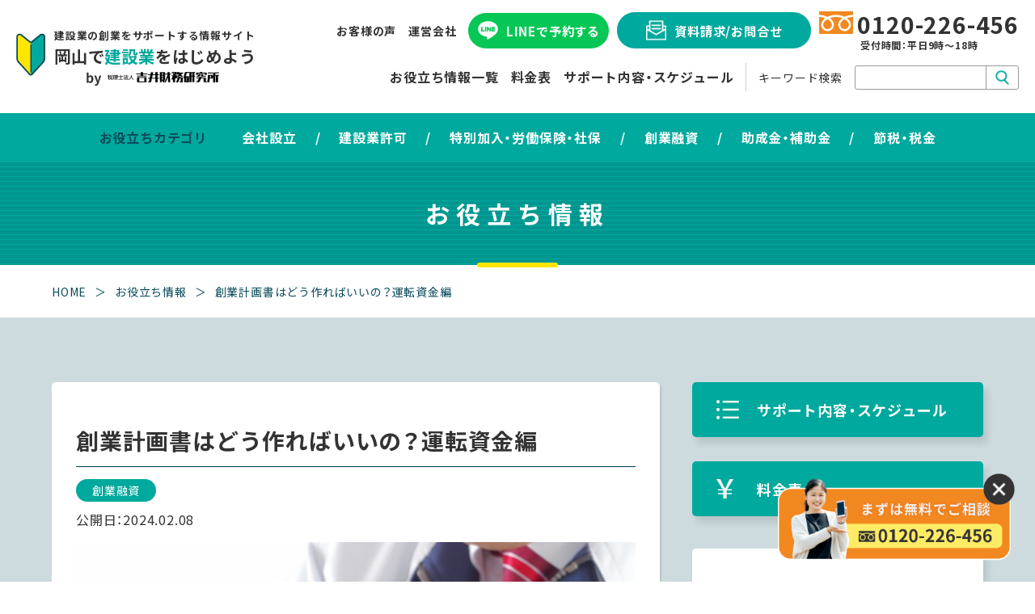

--- FILE ---
content_type: text/html; charset=UTF-8
request_url: https://kensetsu.yoshiizaimu.co.jp/2024/02/08/632/
body_size: 62197
content:
<!DOCTYPE html>
<html lang="ja">

<head>
  <!-- Google Tag Manager -->
<script>(function(w,d,s,l,i){w[l]=w[l]||[];w[l].push({'gtm.start':
new Date().getTime(),event:'gtm.js'});var f=d.getElementsByTagName(s)[0],
j=d.createElement(s),dl=l!='dataLayer'?'&l='+l:'';j.async=true;j.src=
'https://www.googletagmanager.com/gtm.js?id='+i+dl;f.parentNode.insertBefore(j,f);
})(window,document,'script','dataLayer','GTM-TCDRWS3M');</script>
<!-- End Google Tag Manager -->
  <meta charset="UTF-8" />
  <meta name="viewport" content="width=device-width, initial-scale=1">
  <script src="https://cdn.jsdelivr.net/npm/viewport-extra@1.0.3/dist/viewport-extra.min.js"></script>
  <script>
    new ViewportExtra(375)
  </script>
  <!-- link -->
  <link rel="shortcut icon" href="https://kensetsu.yoshiizaimu.co.jp/cms/wp-content/themes/yoshii_sien/images/favicon.ico">
  <link rel="apple-touch-icon" href="https://kensetsu.yoshiizaimu.co.jp/cms/wp-content/themes/yoshii_sien/images/apple-touch-icon.png">
  <link rel="icon" type="image/png" href="https://kensetsu.yoshiizaimu.co.jp/cms/wp-content/themes/yoshii_sien/images/android-chrome-192x192.png">
  <title>創業計画書はどう作ればいいの？運転資金編 | 岡山で建設業をはじめよう &#8211; 建設業の創業をサポートする情報サイト</title>
  <meta name="author" content="岡山で建設業をはじめよう &#8211; 建設業の創業をサポートする情報サイト" />
  <meta name="format-detection" content="telephone=no">
  <meta http-equiv="X-UA-Compatible" content="IE=edge" />

  <link rel="stylesheet" type="text/css" media="all" href="https://kensetsu.yoshiizaimu.co.jp/cms/wp-content/themes/yoshii_sien/style.css" />
  <link rel="stylesheet" type="text/css" media="all" href="https://kensetsu.yoshiizaimu.co.jp/cms/wp-content/themes/yoshii_sien/css/common.css" />
  <link rel="preconnect" href="https://fonts.googleapis.com">
  <link rel="preconnect" href="https://fonts.gstatic.com" crossorigin>
  <link href="https://fonts.googleapis.com/css2?family=M+PLUS+1p:wght@400;500;700&family=Noto+Sans+JP:wght@400;500;700&display=swap" rel="stylesheet">
  <link href="https://fonts.googleapis.com/css2?family=M+PLUS+1p:wght@400;500;700&family=Montserrat&display=swap" rel="stylesheet">
  <!-- 全角記号を半角に変換 -->
  <link rel="stylesheet" href="https://cdn.jsdelivr.net/npm/yakuhanjp@3.3.1/dist/css/yakuhanjp.min.css">
  <!-- slick.css -->
  <link href="https://kensetsu.yoshiizaimu.co.jp/cms/wp-content/themes/yoshii_sien/slick/slick-theme.css" rel="stylesheet" type="text/css">
  <link href="https://kensetsu.yoshiizaimu.co.jp/cms/wp-content/themes/yoshii_sien/slick/slick.css" rel="stylesheet" type="text/css">


  <meta name='robots' content='max-image-preview:large' />
<script type="text/javascript">
/* <![CDATA[ */
window._wpemojiSettings = {"baseUrl":"https:\/\/s.w.org\/images\/core\/emoji\/15.0.3\/72x72\/","ext":".png","svgUrl":"https:\/\/s.w.org\/images\/core\/emoji\/15.0.3\/svg\/","svgExt":".svg","source":{"concatemoji":"https:\/\/kensetsu.yoshiizaimu.co.jp\/cms\/wp-includes\/js\/wp-emoji-release.min.js?ver=6.5.7"}};
/*! This file is auto-generated */
!function(i,n){var o,s,e;function c(e){try{var t={supportTests:e,timestamp:(new Date).valueOf()};sessionStorage.setItem(o,JSON.stringify(t))}catch(e){}}function p(e,t,n){e.clearRect(0,0,e.canvas.width,e.canvas.height),e.fillText(t,0,0);var t=new Uint32Array(e.getImageData(0,0,e.canvas.width,e.canvas.height).data),r=(e.clearRect(0,0,e.canvas.width,e.canvas.height),e.fillText(n,0,0),new Uint32Array(e.getImageData(0,0,e.canvas.width,e.canvas.height).data));return t.every(function(e,t){return e===r[t]})}function u(e,t,n){switch(t){case"flag":return n(e,"\ud83c\udff3\ufe0f\u200d\u26a7\ufe0f","\ud83c\udff3\ufe0f\u200b\u26a7\ufe0f")?!1:!n(e,"\ud83c\uddfa\ud83c\uddf3","\ud83c\uddfa\u200b\ud83c\uddf3")&&!n(e,"\ud83c\udff4\udb40\udc67\udb40\udc62\udb40\udc65\udb40\udc6e\udb40\udc67\udb40\udc7f","\ud83c\udff4\u200b\udb40\udc67\u200b\udb40\udc62\u200b\udb40\udc65\u200b\udb40\udc6e\u200b\udb40\udc67\u200b\udb40\udc7f");case"emoji":return!n(e,"\ud83d\udc26\u200d\u2b1b","\ud83d\udc26\u200b\u2b1b")}return!1}function f(e,t,n){var r="undefined"!=typeof WorkerGlobalScope&&self instanceof WorkerGlobalScope?new OffscreenCanvas(300,150):i.createElement("canvas"),a=r.getContext("2d",{willReadFrequently:!0}),o=(a.textBaseline="top",a.font="600 32px Arial",{});return e.forEach(function(e){o[e]=t(a,e,n)}),o}function t(e){var t=i.createElement("script");t.src=e,t.defer=!0,i.head.appendChild(t)}"undefined"!=typeof Promise&&(o="wpEmojiSettingsSupports",s=["flag","emoji"],n.supports={everything:!0,everythingExceptFlag:!0},e=new Promise(function(e){i.addEventListener("DOMContentLoaded",e,{once:!0})}),new Promise(function(t){var n=function(){try{var e=JSON.parse(sessionStorage.getItem(o));if("object"==typeof e&&"number"==typeof e.timestamp&&(new Date).valueOf()<e.timestamp+604800&&"object"==typeof e.supportTests)return e.supportTests}catch(e){}return null}();if(!n){if("undefined"!=typeof Worker&&"undefined"!=typeof OffscreenCanvas&&"undefined"!=typeof URL&&URL.createObjectURL&&"undefined"!=typeof Blob)try{var e="postMessage("+f.toString()+"("+[JSON.stringify(s),u.toString(),p.toString()].join(",")+"));",r=new Blob([e],{type:"text/javascript"}),a=new Worker(URL.createObjectURL(r),{name:"wpTestEmojiSupports"});return void(a.onmessage=function(e){c(n=e.data),a.terminate(),t(n)})}catch(e){}c(n=f(s,u,p))}t(n)}).then(function(e){for(var t in e)n.supports[t]=e[t],n.supports.everything=n.supports.everything&&n.supports[t],"flag"!==t&&(n.supports.everythingExceptFlag=n.supports.everythingExceptFlag&&n.supports[t]);n.supports.everythingExceptFlag=n.supports.everythingExceptFlag&&!n.supports.flag,n.DOMReady=!1,n.readyCallback=function(){n.DOMReady=!0}}).then(function(){return e}).then(function(){var e;n.supports.everything||(n.readyCallback(),(e=n.source||{}).concatemoji?t(e.concatemoji):e.wpemoji&&e.twemoji&&(t(e.twemoji),t(e.wpemoji)))}))}((window,document),window._wpemojiSettings);
/* ]]> */
</script>
<style id='wp-emoji-styles-inline-css' type='text/css'>

	img.wp-smiley, img.emoji {
		display: inline !important;
		border: none !important;
		box-shadow: none !important;
		height: 1em !important;
		width: 1em !important;
		margin: 0 0.07em !important;
		vertical-align: -0.1em !important;
		background: none !important;
		padding: 0 !important;
	}
</style>
<link rel='stylesheet' id='wp-block-library-css' href='https://kensetsu.yoshiizaimu.co.jp/cms/wp-includes/css/dist/block-library/style.min.css?ver=6.5.7' type='text/css' media='all' />
<style id='classic-theme-styles-inline-css' type='text/css'>
/*! This file is auto-generated */
.wp-block-button__link{color:#fff;background-color:#32373c;border-radius:9999px;box-shadow:none;text-decoration:none;padding:calc(.667em + 2px) calc(1.333em + 2px);font-size:1.125em}.wp-block-file__button{background:#32373c;color:#fff;text-decoration:none}
</style>
<style id='global-styles-inline-css' type='text/css'>
body{--wp--preset--color--black: #000000;--wp--preset--color--cyan-bluish-gray: #abb8c3;--wp--preset--color--white: #ffffff;--wp--preset--color--pale-pink: #f78da7;--wp--preset--color--vivid-red: #cf2e2e;--wp--preset--color--luminous-vivid-orange: #ff6900;--wp--preset--color--luminous-vivid-amber: #fcb900;--wp--preset--color--light-green-cyan: #7bdcb5;--wp--preset--color--vivid-green-cyan: #00d084;--wp--preset--color--pale-cyan-blue: #8ed1fc;--wp--preset--color--vivid-cyan-blue: #0693e3;--wp--preset--color--vivid-purple: #9b51e0;--wp--preset--gradient--vivid-cyan-blue-to-vivid-purple: linear-gradient(135deg,rgba(6,147,227,1) 0%,rgb(155,81,224) 100%);--wp--preset--gradient--light-green-cyan-to-vivid-green-cyan: linear-gradient(135deg,rgb(122,220,180) 0%,rgb(0,208,130) 100%);--wp--preset--gradient--luminous-vivid-amber-to-luminous-vivid-orange: linear-gradient(135deg,rgba(252,185,0,1) 0%,rgba(255,105,0,1) 100%);--wp--preset--gradient--luminous-vivid-orange-to-vivid-red: linear-gradient(135deg,rgba(255,105,0,1) 0%,rgb(207,46,46) 100%);--wp--preset--gradient--very-light-gray-to-cyan-bluish-gray: linear-gradient(135deg,rgb(238,238,238) 0%,rgb(169,184,195) 100%);--wp--preset--gradient--cool-to-warm-spectrum: linear-gradient(135deg,rgb(74,234,220) 0%,rgb(151,120,209) 20%,rgb(207,42,186) 40%,rgb(238,44,130) 60%,rgb(251,105,98) 80%,rgb(254,248,76) 100%);--wp--preset--gradient--blush-light-purple: linear-gradient(135deg,rgb(255,206,236) 0%,rgb(152,150,240) 100%);--wp--preset--gradient--blush-bordeaux: linear-gradient(135deg,rgb(254,205,165) 0%,rgb(254,45,45) 50%,rgb(107,0,62) 100%);--wp--preset--gradient--luminous-dusk: linear-gradient(135deg,rgb(255,203,112) 0%,rgb(199,81,192) 50%,rgb(65,88,208) 100%);--wp--preset--gradient--pale-ocean: linear-gradient(135deg,rgb(255,245,203) 0%,rgb(182,227,212) 50%,rgb(51,167,181) 100%);--wp--preset--gradient--electric-grass: linear-gradient(135deg,rgb(202,248,128) 0%,rgb(113,206,126) 100%);--wp--preset--gradient--midnight: linear-gradient(135deg,rgb(2,3,129) 0%,rgb(40,116,252) 100%);--wp--preset--font-size--small: 13px;--wp--preset--font-size--medium: 20px;--wp--preset--font-size--large: 36px;--wp--preset--font-size--x-large: 42px;--wp--preset--spacing--20: 0.44rem;--wp--preset--spacing--30: 0.67rem;--wp--preset--spacing--40: 1rem;--wp--preset--spacing--50: 1.5rem;--wp--preset--spacing--60: 2.25rem;--wp--preset--spacing--70: 3.38rem;--wp--preset--spacing--80: 5.06rem;--wp--preset--shadow--natural: 6px 6px 9px rgba(0, 0, 0, 0.2);--wp--preset--shadow--deep: 12px 12px 50px rgba(0, 0, 0, 0.4);--wp--preset--shadow--sharp: 6px 6px 0px rgba(0, 0, 0, 0.2);--wp--preset--shadow--outlined: 6px 6px 0px -3px rgba(255, 255, 255, 1), 6px 6px rgba(0, 0, 0, 1);--wp--preset--shadow--crisp: 6px 6px 0px rgba(0, 0, 0, 1);}:where(.is-layout-flex){gap: 0.5em;}:where(.is-layout-grid){gap: 0.5em;}body .is-layout-flex{display: flex;}body .is-layout-flex{flex-wrap: wrap;align-items: center;}body .is-layout-flex > *{margin: 0;}body .is-layout-grid{display: grid;}body .is-layout-grid > *{margin: 0;}:where(.wp-block-columns.is-layout-flex){gap: 2em;}:where(.wp-block-columns.is-layout-grid){gap: 2em;}:where(.wp-block-post-template.is-layout-flex){gap: 1.25em;}:where(.wp-block-post-template.is-layout-grid){gap: 1.25em;}.has-black-color{color: var(--wp--preset--color--black) !important;}.has-cyan-bluish-gray-color{color: var(--wp--preset--color--cyan-bluish-gray) !important;}.has-white-color{color: var(--wp--preset--color--white) !important;}.has-pale-pink-color{color: var(--wp--preset--color--pale-pink) !important;}.has-vivid-red-color{color: var(--wp--preset--color--vivid-red) !important;}.has-luminous-vivid-orange-color{color: var(--wp--preset--color--luminous-vivid-orange) !important;}.has-luminous-vivid-amber-color{color: var(--wp--preset--color--luminous-vivid-amber) !important;}.has-light-green-cyan-color{color: var(--wp--preset--color--light-green-cyan) !important;}.has-vivid-green-cyan-color{color: var(--wp--preset--color--vivid-green-cyan) !important;}.has-pale-cyan-blue-color{color: var(--wp--preset--color--pale-cyan-blue) !important;}.has-vivid-cyan-blue-color{color: var(--wp--preset--color--vivid-cyan-blue) !important;}.has-vivid-purple-color{color: var(--wp--preset--color--vivid-purple) !important;}.has-black-background-color{background-color: var(--wp--preset--color--black) !important;}.has-cyan-bluish-gray-background-color{background-color: var(--wp--preset--color--cyan-bluish-gray) !important;}.has-white-background-color{background-color: var(--wp--preset--color--white) !important;}.has-pale-pink-background-color{background-color: var(--wp--preset--color--pale-pink) !important;}.has-vivid-red-background-color{background-color: var(--wp--preset--color--vivid-red) !important;}.has-luminous-vivid-orange-background-color{background-color: var(--wp--preset--color--luminous-vivid-orange) !important;}.has-luminous-vivid-amber-background-color{background-color: var(--wp--preset--color--luminous-vivid-amber) !important;}.has-light-green-cyan-background-color{background-color: var(--wp--preset--color--light-green-cyan) !important;}.has-vivid-green-cyan-background-color{background-color: var(--wp--preset--color--vivid-green-cyan) !important;}.has-pale-cyan-blue-background-color{background-color: var(--wp--preset--color--pale-cyan-blue) !important;}.has-vivid-cyan-blue-background-color{background-color: var(--wp--preset--color--vivid-cyan-blue) !important;}.has-vivid-purple-background-color{background-color: var(--wp--preset--color--vivid-purple) !important;}.has-black-border-color{border-color: var(--wp--preset--color--black) !important;}.has-cyan-bluish-gray-border-color{border-color: var(--wp--preset--color--cyan-bluish-gray) !important;}.has-white-border-color{border-color: var(--wp--preset--color--white) !important;}.has-pale-pink-border-color{border-color: var(--wp--preset--color--pale-pink) !important;}.has-vivid-red-border-color{border-color: var(--wp--preset--color--vivid-red) !important;}.has-luminous-vivid-orange-border-color{border-color: var(--wp--preset--color--luminous-vivid-orange) !important;}.has-luminous-vivid-amber-border-color{border-color: var(--wp--preset--color--luminous-vivid-amber) !important;}.has-light-green-cyan-border-color{border-color: var(--wp--preset--color--light-green-cyan) !important;}.has-vivid-green-cyan-border-color{border-color: var(--wp--preset--color--vivid-green-cyan) !important;}.has-pale-cyan-blue-border-color{border-color: var(--wp--preset--color--pale-cyan-blue) !important;}.has-vivid-cyan-blue-border-color{border-color: var(--wp--preset--color--vivid-cyan-blue) !important;}.has-vivid-purple-border-color{border-color: var(--wp--preset--color--vivid-purple) !important;}.has-vivid-cyan-blue-to-vivid-purple-gradient-background{background: var(--wp--preset--gradient--vivid-cyan-blue-to-vivid-purple) !important;}.has-light-green-cyan-to-vivid-green-cyan-gradient-background{background: var(--wp--preset--gradient--light-green-cyan-to-vivid-green-cyan) !important;}.has-luminous-vivid-amber-to-luminous-vivid-orange-gradient-background{background: var(--wp--preset--gradient--luminous-vivid-amber-to-luminous-vivid-orange) !important;}.has-luminous-vivid-orange-to-vivid-red-gradient-background{background: var(--wp--preset--gradient--luminous-vivid-orange-to-vivid-red) !important;}.has-very-light-gray-to-cyan-bluish-gray-gradient-background{background: var(--wp--preset--gradient--very-light-gray-to-cyan-bluish-gray) !important;}.has-cool-to-warm-spectrum-gradient-background{background: var(--wp--preset--gradient--cool-to-warm-spectrum) !important;}.has-blush-light-purple-gradient-background{background: var(--wp--preset--gradient--blush-light-purple) !important;}.has-blush-bordeaux-gradient-background{background: var(--wp--preset--gradient--blush-bordeaux) !important;}.has-luminous-dusk-gradient-background{background: var(--wp--preset--gradient--luminous-dusk) !important;}.has-pale-ocean-gradient-background{background: var(--wp--preset--gradient--pale-ocean) !important;}.has-electric-grass-gradient-background{background: var(--wp--preset--gradient--electric-grass) !important;}.has-midnight-gradient-background{background: var(--wp--preset--gradient--midnight) !important;}.has-small-font-size{font-size: var(--wp--preset--font-size--small) !important;}.has-medium-font-size{font-size: var(--wp--preset--font-size--medium) !important;}.has-large-font-size{font-size: var(--wp--preset--font-size--large) !important;}.has-x-large-font-size{font-size: var(--wp--preset--font-size--x-large) !important;}
.wp-block-navigation a:where(:not(.wp-element-button)){color: inherit;}
:where(.wp-block-post-template.is-layout-flex){gap: 1.25em;}:where(.wp-block-post-template.is-layout-grid){gap: 1.25em;}
:where(.wp-block-columns.is-layout-flex){gap: 2em;}:where(.wp-block-columns.is-layout-grid){gap: 2em;}
.wp-block-pullquote{font-size: 1.5em;line-height: 1.6;}
</style>
<link rel='stylesheet' id='wordpress-popular-posts-css-css' href='https://kensetsu.yoshiizaimu.co.jp/cms/wp-content/plugins/wordpress-popular-posts/assets/css/wpp.css?ver=6.3.4' type='text/css' media='all' />
<script type="application/json" id="wpp-json">

{"sampling_active":0,"sampling_rate":100,"ajax_url":"https:\/\/kensetsu.yoshiizaimu.co.jp\/wp-json\/wordpress-popular-posts\/v1\/popular-posts","api_url":"https:\/\/kensetsu.yoshiizaimu.co.jp\/wp-json\/wordpress-popular-posts","ID":632,"token":"66ccef4639","lang":0,"debug":0}

</script>
<script type="text/javascript" src="https://kensetsu.yoshiizaimu.co.jp/cms/wp-content/plugins/wordpress-popular-posts/assets/js/wpp.min.js?ver=6.3.4" id="wpp-js-js"></script>
<link rel="https://api.w.org/" href="https://kensetsu.yoshiizaimu.co.jp/wp-json/" /><link rel="alternate" type="application/json" href="https://kensetsu.yoshiizaimu.co.jp/wp-json/wp/v2/posts/632" /><link rel="EditURI" type="application/rsd+xml" title="RSD" href="https://kensetsu.yoshiizaimu.co.jp/cms/xmlrpc.php?rsd" />
<meta name="generator" content="WordPress 6.5.7" />
<link rel="canonical" href="https://kensetsu.yoshiizaimu.co.jp/2024/02/08/632/" />
<link rel='shortlink' href='https://kensetsu.yoshiizaimu.co.jp/?p=632' />
<link rel="alternate" type="application/json+oembed" href="https://kensetsu.yoshiizaimu.co.jp/wp-json/oembed/1.0/embed?url=https%3A%2F%2Fkensetsu.yoshiizaimu.co.jp%2F2024%2F02%2F08%2F632%2F" />
<link rel="alternate" type="text/xml+oembed" href="https://kensetsu.yoshiizaimu.co.jp/wp-json/oembed/1.0/embed?url=https%3A%2F%2Fkensetsu.yoshiizaimu.co.jp%2F2024%2F02%2F08%2F632%2F&#038;format=xml" />
            <style id="wpp-loading-animation-styles">@-webkit-keyframes bgslide{from{background-position-x:0}to{background-position-x:-200%}}@keyframes bgslide{from{background-position-x:0}to{background-position-x:-200%}}.wpp-widget-placeholder,.wpp-widget-block-placeholder,.wpp-shortcode-placeholder{margin:0 auto;width:60px;height:3px;background:#dd3737;background:linear-gradient(90deg,#dd3737 0%,#571313 10%,#dd3737 100%);background-size:200% auto;border-radius:3px;-webkit-animation:bgslide 1s infinite linear;animation:bgslide 1s infinite linear}</style>
            <!-- meta 書き出し -->
<meta name="description" content="岡山で建設業をはじめようは建設業の創業、起業、会社設立を目指す方を応援する情報サイトです。建設業許可・特別加入・社会保険・創業融資・助成金・補助金・節税・税金などなんでもご相談ください。" />
<meta property="og:title" content="創業計画書はどう作ればいいの？運転資金編｜岡山で建設業をはじめよう - 建設業の創業をサポートする情報サイト" />
<meta property="og:description" content="岡山で建設業をはじめようは建設業の創業、起業、会社設立を目指す方を応援する情報サイトです。建設業許可・特別加入・社会保険・創業融資・助成金・補助金・節税・税金などなんでもご相談ください。" />
<meta property="og:type" content="article" />
<meta property="og:url" content="https://kensetsu.yoshiizaimu.co.jp/2024/02/08/632/" />
<meta property="og:image" content="https://kensetsu.yoshiizaimu.co.jp/cms/wp-content/uploads/2024/02/24460984_m.jpg" />
<meta property="og:site_name" content="岡山で建設業をはじめよう - 建設業の創業をサポートする情報サイト" />
<meta property="og:locale" content="ja_JP" />
</head>

<body data-rsssl=1>

  <!-- Google Tag Manager (noscript) -->
<noscript><iframe src="https://www.googletagmanager.com/ns.html?id=GTM-TCDRWS3M"
height="0" width="0" style="display:none;visibility:hidden"></iframe></noscript>
<!-- End Google Tag Manager (noscript) -->  
  <header class="show">
    <div class="headerInner flex justBetween alignCenter">
      <a href="https://kensetsu.yoshiizaimu.co.jp" class="headerLogo">
      <div class="logoArea flex alignCenter">
        <div class="logoitem">
          <img src="https://kensetsu.yoshiizaimu.co.jp/cms/wp-content/themes/yoshii_sien/images/common/syosinsya.png" class="retina w-100" alt="岡山創業支援サービス">
        </div>
        <div class="logoitem">
          <p class="subttl">建設業の創業をサポートする情報サイト</p>
          <p class="mainttl">岡山で<span>建設業</span>をはじめよう</p>
          <div class="sublogo textCenter fs0 small_header_hide">
            <img src="https://kensetsu.yoshiizaimu.co.jp/cms/wp-content/themes/yoshii_sien/images/common/sublogo.png" class="retina w-100" alt="税理士法人吉井財務研究所">
          </div>
        </div>
      </div>
      </a>

      <nav id="gNav">
        <ul class="headerNav flex alignCenter justEnd spc__hide">
          <li class="headerNavList small_header_hide"><a href="https://kensetsu.yoshiizaimu.co.jp/voice" class="headerNavList__link">お客様の声</a></li>
          <li class="headerNavList small_header_hide"><a href="https://www.yoshiizaimu.co.jp/" target="_blank" rel="noopener" class="headerNavList__link">運営会社</a></li>
          <li class="headerNavList line"><a href="https://lin.ee/DaR495F"  target="_blank" rel="nofollow noopener" class="lineBtn"><span class="icon"><img src="https://kensetsu.yoshiizaimu.co.jp/cms/wp-content/themes/yoshii_sien/images/top/lineicon.png" class="retina" alt="LINE"></span>LINEで予約<span class="small_header_hide">する</span></a></li>
          <li class="headerNavList ml_s contact"><a href="https://kensetsu.yoshiizaimu.co.jp/contact" class="siryoBtn"><span class="icon"><img src="https://kensetsu.yoshiizaimu.co.jp/cms/wp-content/themes/yoshii_sien/images/top/siryoicon.png" class="retina" alt="資料請求"></span>資料請求<span class="small_header_hide">/お問合せ</span></a></li>
          <li class="headerNavList telArea ml_s"><img src="https://kensetsu.yoshiizaimu.co.jp/cms/wp-content/themes/yoshii_sien/images/common/heddial.png" class="retina" alt="フリーダイアルアイコン"><span class="tel-link telNumber">0120-226-456</span><br>受付時間：平日9時～18時 </li>
        </ul>
        <ul class="headerNav02 flex alignCenter justEnd spc__hide">
          <li class="headerNavList"><a href="https://kensetsu.yoshiizaimu.co.jp/archive" class="headerNavList__link">お役立ち情報<span class="small_header_hide">一覧</span></a></li>
          <li class="headerNavList"><a href="https://kensetsu.yoshiizaimu.co.jp/price" class="headerNavList__link">料金表</a></li>
          <li class="headerNavList"><a href="https://kensetsu.yoshiizaimu.co.jp/support" class="headerNavList__link">サポート内容<span class="small_header_hide">・スケジュール</span></a></li>
          <li class="headerNavList headerKeyward small_header_hide">
            キーワード検索
            <form id="form" action="https://kensetsu.yoshiizaimu.co.jp/archive" method="get">
              <input id="s-box" name="s" type="text" placeholder="" value=""/>
              <button type="submit" id="s-btn-area"><div id="s-btn"><img src="https://kensetsu.yoshiizaimu.co.jp/cms/wp-content/themes/yoshii_sien/images/news/keyword.png" class="search retina" alt="検索"></div></button>
            </form>
          </li>
        </ul>

        <!-- SPメニュー -->
        <ul class="headerNav spc__show">
          <li class="headerNavList telArea ml_s"><img src="https://kensetsu.yoshiizaimu.co.jp/cms/wp-content/themes/yoshii_sien/images/common/heddial.png" class="retina" alt="フリーダイアルアイコン"><span class="tel-link telNumber">0120-226-456</span><br>受付時間：平日9時～18時 </li>
          <li class="headerNavList line"><a href="https://lin.ee/DaR495F"  target="_blank" rel="noopener" class="lineBtn"><span class="icon"><img src="https://kensetsu.yoshiizaimu.co.jp/cms/wp-content/themes/yoshii_sien/images/top/lineicon.png" class="retina" alt="LINE"></span>LINEで予約する</a></li>
          <li class="headerNavList ml_s contact"><a href="https://kensetsu.yoshiizaimu.co.jp/contact" class="siryoBtn"><span class="icon"><img src="https://kensetsu.yoshiizaimu.co.jp/cms/wp-content/themes/yoshii_sien/images/top/siryoicon.png" class="retina" alt="資料請求"></span>資料請求/お問合せ</a></li>

          <li class="headerNavList"><a href="https://kensetsu.yoshiizaimu.co.jp/archive" class="headerNavList__link">お役立ち情報一覧</a></li>
          <li class="headerNavList"><a href="https://kensetsu.yoshiizaimu.co.jp/price" class="headerNavList__link">料金表</a></li>
          <li class="headerNavList"><a href="https://kensetsu.yoshiizaimu.co.jp/support" class="headerNavList__link">サポート内容・スケジュール</a></li>
          <li class="headerNavList"><a href="https://kensetsu.yoshiizaimu.co.jp/voice" class="headerNavList__link">お客様の声</a></li>
          <li class="headerNavList"><a href="https://www.yoshiizaimu.co.jp/" target="_blank" rel="noopener" class="headerNavList__link">運営会社</a></li>
          <li class="headerNavList headerKeyward">
            キーワード検索
            <form id="form" action="https://kensetsu.yoshiizaimu.co.jp/archive" method="get">
              <input id="s-box" name="s" type="text" placeholder="" value=""/>
              <button type="submit" id="s-btn-area"><div id="s-btn"><img src="https://kensetsu.yoshiizaimu.co.jp/cms/wp-content/themes/yoshii_sien/images/news/keyword.png" class="search retina" alt="検索"></div></button>
            </form>
          </li>
        </ul>
      </nav>

      <div class="hunsMenu spc__show"><span></span><span></span><span></span></div>
      
    </div>

    
    <div class="archiveNav flex alignCenter spc__hide small_header_hide">
      <div class="wrapper">
        <ul class="archiveNavList flex alignCenter justCenter">
          <li class="archiveNavTitle">お役立ちカテゴリ</li>
          <li class="archiveList">
            <a href="https://kensetsu.yoshiizaimu.co.jp/category/company/" class="archiveList__link">
            会社設立
            </a>
          </li>
          <li class="archiveList">/</li>
          <li class="archiveList">
            <a href="https://kensetsu.yoshiizaimu.co.jp/category/construction-license/" class="archiveList__link">
              建設業許可
            </a>
          </li>
          <li class="archiveList">/</li>
          <li class="archiveList">
            <a href="https://kensetsu.yoshiizaimu.co.jp/category/insurance/" class="archiveList__link">
              特別加入・労働保険・社保
            </a>
          </li>
          <li class="archiveList">/</li>
          <li class="archiveList">
            <a href="https://kensetsu.yoshiizaimu.co.jp/category/loan/" class="archiveList__link">
              創業融資
            </a>
          </li>
          <li class="archiveList">/</li>
          <li class="archiveList">
            <a href="https://kensetsu.yoshiizaimu.co.jp/category/subsidy/" class="archiveList__link">
              助成金・補助金
            </a>
          </li>
          <li class="archiveList">/</li>
          <li class="archiveList">
            <a href="https://kensetsu.yoshiizaimu.co.jp/category/tax/" class="archiveList__link">
              節税・税金
            </a>
          </li>
        </ul>
      </div>
    </div>
  </header>



<main id="news_detail" class="second">

  <section id="page_header">
    <div class="wrapper">
      <h1>お役立ち情報</h1>
    </div>
  </section>

  <section id="pankuzu">
    <ul>
      <li><a href="https://kensetsu.yoshiizaimu.co.jp" >HOME</a></li><li>＞</li><li><a href="https://kensetsu.yoshiizaimu.co.jp/archive/">お役立ち情報</a></li><li>＞</li><li>創業計画書はどう作ればいいの？運転資金編</li>    </ul>
  </section>

  <section id="detailBox" class="padding">
    <div class="wrapper">
      <div class="cateFlex flex justBetween">
        <div class="newsDetail">
          <div class="news_detail__main">
                                      <article>
                <div class="newsItemHead">
                  <h2 class="newsItemTitle mb-S">創業計画書はどう作ればいいの？運転資金編</h2>
                  <span class="border"></span>
                                      <p class="newsItemCategory"><span>創業融資</span></p>
                                    <br>
                    公開日：<time class="newsItemTime">2024.02.08</time>
                </div>
                <div class="thumb_area">
                                          <div class="thumb" style="background-image: url(https://kensetsu.yoshiizaimu.co.jp/cms/wp-content/uploads/2024/02/24460984_m-820x820.jpg"></div>
                                      </div>
                <div class="content_wrap editor">
                  
<p>日本政策金融公庫の融資を受ける際に提出する書類、創業計画書に設備資金と運転資金を記載する欄があります。資金の使いみち（資金使途）について、運転資金で使うのか、設備資金で使うのか面談でも必ず聞かれます。設備資金と運転資金のどちらに融資するかによって、審査の難易度や融資の条件も異なります。この箇所を正しく記載しないと融資額を減額される要因にもなり得るため注意が必要です。運転資金について解説しますので参考にしていただけたら幸いです。</p>



<h3 class="wp-block-heading" style="font-size:25px">運転資金とは</h3>



<p>運転資金とは、事業を運営するために必要な資金です。従業員への給与などの人件費、事務所の維持費、外注費のように<mark style="background-color:rgba(0, 0, 0, 0)" class="has-inline-color has-vivid-red-color">定期的に発生する経費</mark>のことで、原則として決算書の損益計算書（P/L）に計上されるものです。<mark style="background-color:rgba(0, 0, 0, 0)" class="has-inline-color has-vivid-red-color">売上原価や営業経費などに該当するもの</mark>が運転資金と考えると分かりやすいかもしれません。</p>



<h3 class="wp-block-heading" style="font-size:25px">運転資金の書き方</h3>



<p>運転資金の場合、別紙での見積書の提出を求められることはありません。設備資金よりも自由度は高いと言えます。ただし、事業計画の記載内容と異なることがないよう、整合性を合わせる必要があります。「８．事業の見通し」の中にある売上原価や経費に記載する事業計画の内容と、「７．必要な運転資金と調達方法」欄、別途で月次の計画書を添付する場合は、その内容が矛盾しないよう記載しましょう。</p>



<h3 class="wp-block-heading" style="font-size:25px">運転資金の何か月分の融資が必要か計算する</h3>



<p>一般的に運転資金は半年分程度は用意すべきだと言われます。黒字の計画であっても、入金サイトが長い場合は出金が続きますので事業が回らなくなります。特に建設業では場合によっては大量の在庫をあらかじめ仕入れておく必要があるので運転資金は多めに必要になります。自分の事業は売り上げが何か月後に入るのか、在庫はどのくらい必要なのか確認しておきましょう。</p>



<h3 class="wp-block-heading" style="font-size:25px">運転資金の注意点</h3>



<p>金融機関が必要と認められない費用は計上しないようにしましょう。過度な広告宣伝費や経営者自身への報酬に当たるような費用は融資金額が減らされやすいと言われています。</p>



<p>経営者本人の役員報酬をしっかりと計画に盛り込むことは大切ですが、利益に対して報酬があまりに高い場合、この融資が経営者本人の借入なのではと悪い印象を持たれてしまいます。</p>
                </div>
              </article>
              <ul class="snsLinkArea flex justBetween">
<!-- Twitter -->
  <a href="https://twitter.com/share?url=httpskensetsu.yoshiizaimu.co.jp/2024/02/08/632/&text=創業計画書はどう作ればいいの？運転資金編" class="Xlink" target="_blank" rel="nofollow noopener">
      <span class="linkicon"><img src="https://kensetsu.yoshiizaimu.co.jp/cms/wp-content/themes/yoshii_sien/images/top/X-icon.png" class="retina" alt="X"></span><span class="linkText">Xで共有する</span>
 
  </a>

<!-- Facebook -->
  <a href="https://www.facebook.com/share.php?u=httpskensetsu.yoshiizaimu.co.jp/2024/02/08/632/" class="Flink" target="_blank" rel="nofollow noopener">
      <span class="linkicon"><img src="https://kensetsu.yoshiizaimu.co.jp/cms/wp-content/themes/yoshii_sien/images/top/f-icon.png" class="retina" alt="Facebook"></span><span class="linkText">Facebookで共有する</span>
 
  </a>

<!-- LINE -->
  <a href="https://social-plugins.line.me/lineit/share?url=httpskensetsu.yoshiizaimu.co.jp/2024/02/08/632/" class="LLink" target="_blank" rel="nofollow noopener">
      <span class="linkicon"><img src="https://kensetsu.yoshiizaimu.co.jp/cms/wp-content/themes/yoshii_sien/images/top/L-icon.png" class="retina" alt="LINE"></span><span class="linkText">LINEで共有する</span>
 
  </a>

<!-- URL -->
<button onclick="copyUrl()" class="ULink">
    <span class="linkicon"><img src="https://kensetsu.yoshiizaimu.co.jp/cms/wp-content/themes/yoshii_sien/images/top/link-icon.png" class="retina" alt="URLコピー"></span><span class="linkText">URLをコピーする</span> 
</button>
</ul>              <span class="border"></span>
              <div class="sin_btns flex justBetween alignCenter">
                                                    <a href="https://kensetsu.yoshiizaimu.co.jp/2024/02/08/630/" class="sin_pre col-3">前の記事</a>
                    
                <div class="sin_back col-3 textCenter">
                  <a href="https://kensetsu.yoshiizaimu.co.jp/archive" class="backbutton">一覧に戻る</a>
                </div>
                
                                                    <a href="https://kensetsu.yoshiizaimu.co.jp/2024/02/09/634/" class="sin_nex col-3 textRight">次の記事</a>
                              </div>
    
                      </div><!-- news_detail__main end -->
                                <div class="sameCategoryArea">
            <h3 class="sameTitle">同じカテゴリの記事</h3>
                          <a href="https://kensetsu.yoshiizaimu.co.jp/2024/08/15/1181/" class="sameCategory">
              <div class="thumb_area">
                                  <div class="thumb" style="background-image: url(https://kensetsu.yoshiizaimu.co.jp/cms/wp-content/uploads/2024/07/30018446_m-820x820.jpg"></div>
                                                              </div>
              <div class="sameCategoryTitle">
                プロパー融資を受けるためにできることは？                <time class="newsItemTime">2024.08.15</time>
              </div>
              </a>
                          <a href="https://kensetsu.yoshiizaimu.co.jp/2024/08/01/1176/" class="sameCategory">
              <div class="thumb_area">
                                  <div class="thumb" style="background-image: url(https://kensetsu.yoshiizaimu.co.jp/cms/wp-content/uploads/2024/02/28173269_m-820x820.jpg"></div>
                                                              </div>
              <div class="sameCategoryTitle">
                プロパー融資ってどんなもの？                <time class="newsItemTime">2024.08.01</time>
              </div>
              </a>
                          <a href="https://kensetsu.yoshiizaimu.co.jp/2024/02/20/658/" class="sameCategory">
              <div class="thumb_area">
                                  <div class="thumb" style="background-image: url(https://kensetsu.yoshiizaimu.co.jp/cms/wp-content/uploads/2024/02/3422462_m-1-820x820.jpg"></div>
                                                              </div>
              <div class="sameCategoryTitle">
                建設業の資金繰りのポイントは？                <time class="newsItemTime">2024.02.20</time>
              </div>
              </a>
                        </div><!-- sameCategoryArea end -->
                      </div><!-- newsDetail end -->
        <div class="news_right__sub">
  <div class="linkArea">
    <a class="linkButton support" href="https://kensetsu.yoshiizaimu.co.jp/support">
      <span>サポート内容・スケジュール</span>
    </a>
    <a class="linkButton ryokin" href="https://kensetsu.yoshiizaimu.co.jp/price">
      <span>料金表</span>
    </a>
  </div>

  <div class="content keywordArea">
  <p class="keywordTitle">
    <span>キーワードで検索する</span>
  </p>
  <form id="form" action="https://kensetsu.yoshiizaimu.co.jp/archive" method="get">
    <input id="s-box" name="s" type="text" placeholder="キーワードを入力" value=""/>
    <button type="submit" id="s-btn-area"><div id="s-btn"><img src="https://kensetsu.yoshiizaimu.co.jp/cms/wp-content/themes/yoshii_sien/images/news/keyword.png" class="search retina" alt="検索"></div></button>
  </form>
  <p class="popularTitle"><span>人気検索ワード</span></p>
  <div class="popularArea flex justCenter">
    <a href="https://kensetsu.yoshiizaimu.co.jp/archive?s=事業計画書+書き方" class="popularText">事業計画書 書き方</a>
    <a href="https://kensetsu.yoshiizaimu.co.jp/archive?s=会社設立+注意点" class="popularText">会社設立　注意点</a>
    <a href="https://kensetsu.yoshiizaimu.co.jp/archive?s=会社設立+基本事項+決め方" class="popularText">会社設立　基本事項　決め方</a>
    <a href="https://kensetsu.yoshiizaimu.co.jp/archive?s=会社設立+必要書類" class="popularText">会社設立　必要書類</a>
    <a href="https://kensetsu.yoshiizaimu.co.jp/archive?s=一人親方+法人化" class="popularText">一人親方　法人化</a>
    <a href="https://kensetsu.yoshiizaimu.co.jp/archive?s=消費税免税" class="popularText">消費税免税</a>
    <a href="https://kensetsu.yoshiizaimu.co.jp/archive?s=インボイス" class="popularText">インボイス</a>
    <a href="https://kensetsu.yoshiizaimu.co.jp/archive?s=岡山県建設業許可" class="popularText">岡山県建設業許可</a>
    <a href="https://kensetsu.yoshiizaimu.co.jp/archive?s=融資相談" class="popularText">融資相談</a>
    <a href="https://kensetsu.yoshiizaimu.co.jp/archive?s=労災+特別加入" class="popularText">労災　特別加入</a>
    <a href="https://kensetsu.yoshiizaimu.co.jp/archive?s=設立+社会保険" class="popularText">設立　社会保険</a>
  </div>
</div>
  <div class="category-area">
    <p class="cateTitle fw-M textCenter">カテゴリ</p>
        <a href="https://kensetsu.yoshiizaimu.co.jp/archive" class="cate-link cateButton">
      <div class="cateIcon flex justCenter alignCenter">
        <img src="https://kensetsu.yoshiizaimu.co.jp/cms/wp-content/themes/yoshii_sien/images/news/category07.png" class="retina other" alt="すべて">
      </div>  
      <div class="cateName">すべて</div>
    </a>
    
      <a href="https://kensetsu.yoshiizaimu.co.jp/category/company/" class="cate-link choice cateButton">
      <div class="cateIcon flex justCenter alignCenter">
                  <img src="https://kensetsu.yoshiizaimu.co.jp/cms/wp-content/uploads/2024/01/category01@2x.png" alt="会社設立" class="cateImageicon">
              </div>
        <div class="cateName">
          会社設立        </div>
      </a>
    
      <a href="https://kensetsu.yoshiizaimu.co.jp/category/construction-license/" class="cate-link choice cateButton">
      <div class="cateIcon flex justCenter alignCenter">
                  <img src="https://kensetsu.yoshiizaimu.co.jp/cms/wp-content/uploads/2024/01/category02@2x.png" alt="建設業許可" class="cateImageicon">
              </div>
        <div class="cateName">
          建設業許可        </div>
      </a>
    
      <a href="https://kensetsu.yoshiizaimu.co.jp/category/insurance/" class="cate-link choice cateButton">
      <div class="cateIcon flex justCenter alignCenter">
                  <img src="https://kensetsu.yoshiizaimu.co.jp/cms/wp-content/uploads/2024/01/category03@2x.png" alt="特別加入・社会保険" class="cateImageicon">
              </div>
        <div class="cateName">
          特別加入・社会保険        </div>
      </a>
    
      <a href="https://kensetsu.yoshiizaimu.co.jp/category/loan/" class="cate-link choice cateButton">
      <div class="cateIcon flex justCenter alignCenter">
                  <img src="https://kensetsu.yoshiizaimu.co.jp/cms/wp-content/uploads/2024/01/category04@2x.png" alt="創業融資" class="cateImageicon">
              </div>
        <div class="cateName">
          創業融資        </div>
      </a>
    
      <a href="https://kensetsu.yoshiizaimu.co.jp/category/subsidy/" class="cate-link choice cateButton">
      <div class="cateIcon flex justCenter alignCenter">
                  <img src="https://kensetsu.yoshiizaimu.co.jp/cms/wp-content/uploads/2024/01/category05@2x.png" alt="助成金・補助金" class="cateImageicon">
              </div>
        <div class="cateName">
          助成金・補助金        </div>
      </a>
    
      <a href="https://kensetsu.yoshiizaimu.co.jp/category/tax/" class="cate-link choice cateButton">
      <div class="cateIcon flex justCenter alignCenter">
                  <img src="https://kensetsu.yoshiizaimu.co.jp/cms/wp-content/uploads/2024/01/category06@2x.png" alt="節税・税金" class="cateImageicon">
              </div>
        <div class="cateName">
          節税・税金        </div>
      </a>
          </div>
</div>      </div><!-- cateFlex end -->
          </div>
  </section>
  <div class="wrapper">
      <a href="https://kensetsu.yoshiizaimu.co.jp/contact" class="textCenter bunner">
        <img src="https://kensetsu.yoshiizaimu.co.jp/cms/wp-content/themes/yoshii_sien/images/top/big_guidebnr.jpg" class="retina w-100 smp__hide" alt="建設業創業完全ガイドを無料でダウンロード">
        <img src="https://kensetsu.yoshiizaimu.co.jp/cms/wp-content/themes/yoshii_sien/images/top/guidebnr.jpg" class="retina w-100 smp__show" alt="建設業創業完全ガイドを無料でダウンロード">
      </a>
  </div>
  <section id="footContact">
  <div class="footContactBg">
    <div class="wrapper">
      <div class="footContactArea">
        <div class="footContactCard">
          <div class="textCenter">
            <p class="fukidasitext">会社設立は何からはじめればいい？<br>資金調達や建設業許可について知りたい！</p>
          </div>
            <p class="sodanttl textCenter">どんな事でもご相談ください</p>
            <p class="dialtext textCenter"><span><img src="https://kensetsu.yoshiizaimu.co.jp/cms/wp-content/themes/yoshii_sien/images/top/telicon.png" class="retina" alt="フリーダイヤルアイコン"></span><span class="tel-link">0120-226-456</span></p>
            <p class="uketuketext textCenter">受付時間：平日9時～18時 </p>
            <div class="flex justCenter btnArea">
              <a href="https://lin.ee/DaR495F"  target="_blank" rel="nofollow noopener" class="lineBtn"><span><img src="https://kensetsu.yoshiizaimu.co.jp/cms/wp-content/themes/yoshii_sien/images/top/lineicon.png" class="retina" alt="LINE"></span>LINEで予約する</a>
              <a href="https://kensetsu.yoshiizaimu.co.jp/contact" class="siryoBtn"><span><img src="https://kensetsu.yoshiizaimu.co.jp/cms/wp-content/themes/yoshii_sien/images/top/siryoicon.png" class="retina" alt="資料請求"></span>資料請求/お問合せ</a>
            </div>
        </div>
      </div>
    </div>
  </div>
</section></main>
  
<section id="topArchive">
  <div class="wrapper">
    <div class="archiveBox flex justBetween">
                      <div class="archiveArea">
          <h3 class="archiveTitle textCenter">会社設立</h3>
          <div class="archiveListCard">
            <div class="archiveListArea">
                                                <a href="https://kensetsu.yoshiizaimu.co.jp/2024/03/29/1125/" class="archiveList">
                    <div>
                      会社を設立した場合に届出が必要と聞いたのですが？                    </div>
                  </a>
                                  <a href="https://kensetsu.yoshiizaimu.co.jp/2024/02/20/540/" class="archiveList">
                    <div>
                      建設業の許可のための事業目的の決め方                    </div>
                  </a>
                                  <a href="https://kensetsu.yoshiizaimu.co.jp/2024/02/20/518/" class="archiveList">
                    <div>
                      会社設立に必要な実費はいったいいくらなの？                    </div>
                  </a>
                                  <a href="https://kensetsu.yoshiizaimu.co.jp/2024/02/20/516/" class="archiveList">
                    <div>
                      株式会社の設立の具体的な流れ　実際何を決めたらいいの？                    </div>
                  </a>
                                          </div>
          </div>
          <a href="https://kensetsu.yoshiizaimu.co.jp/category/company/" class="archiveButtonText">
            <div class="archiveButton">
              <span>一覧を見る</span>
            </div>
          </a>
        </div>
                              <div class="archiveArea">
          <h3 class="archiveTitle textCenter">建設業許可</h3>
          <div class="archiveListCard">
            <div class="archiveListArea">
                                                <a href="https://kensetsu.yoshiizaimu.co.jp/2024/03/27/856/" class="archiveList">
                    <div>
                      社会保険に加入しないと建設業許可は取れないの？                    </div>
                  </a>
                                  <a href="https://kensetsu.yoshiizaimu.co.jp/2024/03/22/838/" class="archiveList">
                    <div>
                      建設業許可を取るのに必要な費用は？                    </div>
                  </a>
                                  <a href="https://kensetsu.yoshiizaimu.co.jp/2024/03/19/827/" class="archiveList">
                    <div>
                      【建設業許可にはどんな種類があるの？】許可の区分編（知事・大臣許可の違い）                    </div>
                  </a>
                                  <a href="https://kensetsu.yoshiizaimu.co.jp/2024/03/06/798/" class="archiveList">
                    <div>
                      建設業許可が必要な理由　ＴＯＰ5                    </div>
                  </a>
                                          </div>
          </div>
          <a href="https://kensetsu.yoshiizaimu.co.jp/category/construction-license/" class="archiveButtonText">
            <div class="archiveButton">
              <span>一覧を見る</span>
            </div>
          </a>
        </div>
                              <div class="archiveArea">
          <h3 class="archiveTitle textCenter">特別加入・社会保険</h3>
          <div class="archiveListCard">
            <div class="archiveListArea">
                                                <a href="https://kensetsu.yoshiizaimu.co.jp/2024/03/01/678/" class="archiveList">
                    <div>
                      建設業で労災保険の手続きはどうすればいいの？制度の概要は？                    </div>
                  </a>
                                  <a href="https://kensetsu.yoshiizaimu.co.jp/2024/02/11/489/" class="archiveList">
                    <div>
                      会社設立時に社長一人であっても社会保険の加入は必要なの？                    </div>
                  </a>
                                  <a href="https://kensetsu.yoshiizaimu.co.jp/2024/02/11/456/" class="archiveList">
                    <div>
                      社労士に依頼したら何をしてくれるの？                    </div>
                  </a>
                                  <a href="https://kensetsu.yoshiizaimu.co.jp/2024/01/29/430/" class="archiveList">
                    <div>
                       「特別加入制度」とは？どうすれば加入できるの？                    </div>
                  </a>
                                          </div>
          </div>
          <a href="https://kensetsu.yoshiizaimu.co.jp/category/insurance/" class="archiveButtonText">
            <div class="archiveButton">
              <span>一覧を見る</span>
            </div>
          </a>
        </div>
                              <div class="archiveArea">
          <h3 class="archiveTitle textCenter">創業融資</h3>
          <div class="archiveListCard">
            <div class="archiveListArea">
                                                <a href="https://kensetsu.yoshiizaimu.co.jp/2024/02/18/652/" class="archiveList">
                    <div>
                      個人信用情報は公庫からの融資に影響する？                    </div>
                  </a>
                                  <a href="https://kensetsu.yoshiizaimu.co.jp/2024/02/16/648/" class="archiveList">
                    <div>
                      資本金が1円でも創業融資は通るの？                    </div>
                  </a>
                                  <a href="https://kensetsu.yoshiizaimu.co.jp/2024/02/10/636/" class="archiveList">
                    <div>
                      日本政策金融公庫の新創業融資制度の流れとは？                    </div>
                  </a>
                                  <a href="https://kensetsu.yoshiizaimu.co.jp/2024/02/03/599/" class="archiveList">
                    <div>
                      日本政策金融公庫で融資を受けるメリットは？                    </div>
                  </a>
                                          </div>
          </div>
          <a href="https://kensetsu.yoshiizaimu.co.jp/category/loan/" class="archiveButtonText">
            <div class="archiveButton">
              <span>一覧を見る</span>
            </div>
          </a>
        </div>
                              <div class="archiveArea">
          <h3 class="archiveTitle textCenter">助成金・補助金</h3>
          <div class="archiveListCard">
            <div class="archiveListArea">
                                                <a href="https://kensetsu.yoshiizaimu.co.jp/2024/04/04/1479/" class="archiveList">
                    <div>
                      働き方改革推進支援助成金（労働時間短縮・年休促進支援コース）とは                    </div>
                  </a>
                                  <a href="https://kensetsu.yoshiizaimu.co.jp/2024/04/04/1465/" class="archiveList">
                    <div>
                      両立支援等助成金（子育てパパ支援助成金）とは                    </div>
                  </a>
                                  <a href="https://kensetsu.yoshiizaimu.co.jp/2024/04/03/1300/" class="archiveList">
                    <div>
                      キャリアアップ助成金とは？                    </div>
                  </a>
                                  <a href="https://kensetsu.yoshiizaimu.co.jp/2024/03/15/1034/" class="archiveList">
                    <div>
                      助成金・補助金の違いとは？                    </div>
                  </a>
                                          </div>
          </div>
          <a href="https://kensetsu.yoshiizaimu.co.jp/category/subsidy/" class="archiveButtonText">
            <div class="archiveButton">
              <span>一覧を見る</span>
            </div>
          </a>
        </div>
                              <div class="archiveArea">
          <h3 class="archiveTitle textCenter">節税・税金</h3>
          <div class="archiveListCard">
            <div class="archiveListArea">
                                                <a href="https://kensetsu.yoshiizaimu.co.jp/2024/03/29/1160/" class="archiveList">
                    <div>
                      資本金はいくらにすればいい？、役員の決定の注意点                    </div>
                  </a>
                                  <a href="https://kensetsu.yoshiizaimu.co.jp/2024/03/29/1158/" class="archiveList">
                    <div>
                      恐い？　税務調査について                    </div>
                  </a>
                                  <a href="https://kensetsu.yoshiizaimu.co.jp/2024/03/29/1151/" class="archiveList">
                    <div>
                      役員報酬の決め方、議事録についてを教えてください                    </div>
                  </a>
                                  <a href="https://kensetsu.yoshiizaimu.co.jp/2024/03/29/1137/" class="archiveList">
                    <div>
                      インボイス制度　経過措置（お助け制度）                    </div>
                  </a>
                                          </div>
          </div>
          <a href="https://kensetsu.yoshiizaimu.co.jp/category/tax/" class="archiveButtonText">
            <div class="archiveButton">
              <span>一覧を見る</span>
            </div>
          </a>
        </div>
                    <div class="dummy"></div>
      <div class="dummy"></div>
    </div>
  </div>
</section>

<footer>
  <div class="wrapper">
    <a href="https://kensetsu.yoshiizaimu.co.jp" class="footLogo">
      <p class="subttl">建設業の創業をサポートする情報サイト</p>
      <p class="big">岡山で建設業をはじめよう</p>
    </a>

    <p class="unei">運営会社：吉井財務グループ</p>

    <div class="accessBox flex">
      <div class="accessCard">
        <p>［本社］</p>
        <p>〒700-0941</p>
        <p>岡山県岡山市北区青江 1丁目4番16号</p>
        <p>TEL：<span class="tel-link">086-226-5265</span>　FAX：086-224-3051</p>
      </div>

      <div class="accessCard">
        <p>［橋本オフィス］</p>
        <p>〒812-0012</p>
        <p>岡山市北区平和町4番17号　寺島ビル</p>
        <p>TEL：<span class="tel-link">086-222-1391</span>　FAX：086-223-7034</p>
      </div>
  
      <div class="accessCard">
        <p>［福山オフィス］</p>
        <p>〒720-0067</p>
        <p>広島県福山市西町1丁目8番1号201号<br>ローゼンコート禄屋2F</p>
        <p>TEL：<span class="tel-link">084-921-2678</span>　FAX：084-922-8225</p>
      </div>
  
      <div class="accessCard">
        <p>［福岡オフィス］</p>
        <p>〒812-0012</p>
        <p>福岡県福岡市博多区博多駅中央街8-1<br>JRJP博多ビル3F</p>
        <p>TEL：<span class="tel-link">092-686-2022</span></p>
      </div>
    </div>

    <div class="groupListArea flex">
      <p class="groupTitle">吉井財務グループ</p>
      <div class="groupList">
        <ul class="siteMapList flex justStart">
          <li>/</li>
          <li><a href="https://www.yoshiizaimu.co.jp/" target="_blank" rel="noopener">税理士法人　吉井財務研究所</a></li>
          <li>/</li>
          <li><a href="https://www.yoshiizaimu.or.jp/" target="_blank" rel="noopener">社会保険労務士法人　吉井財務</a></li>
          <li>/</li>
          <li>司法書士法人　吉井財務</li>
          <li>/</li>
          <li>行政書士　吉井財務</li>
        </ul>
        <ul class="siteMapList flex justStart">
          <li>/</li>
          <li>株式会社　吉井財務コンサルティング<span>　<br class="ipad__show">（経営改善、事業承継、Ｍ＆Ａコンサルティングなど）</span></li>
        </ul>
        <ul class="siteMapList flex justStart">
          <li>/</li>
          <li>株式会社　吉井財務サポート　<br class="smp__show"><span>（生命保険、オペレーティングリースの提案）</span></li>
          <li>/</li>
        </ul>
      </div>
    </div>
  </div>
  <div class="siteFoot">
    <div class="wrapper">
        <p class="siteFootItem__link textCenter">© 2024 吉井財務研究所「岡山で建設業をはじめよう」</p>
    </div>
  </div>
  <div class="widget-sp spc__show">
    <div class="widget-container">
      <a href="https://lin.ee/DaR495F"  target="_blank" rel="nofollow noopener"><span class="line">LINE予約</span></a>
      <a href="https://kensetsu.yoshiizaimu.co.jp/contact"><span class="contact">資料請求</span></a>
      <a href="tel:0120-226-456"><span class="tel">電話する</span></a>
    </div>
  </div>
</footer>

<div class="experience_button element camp-bnr">
    <img src="https://kensetsu.yoshiizaimu.co.jp/cms/wp-content/themes/yoshii_sien/images/top/batu.png" class="retina camp-close" alt="×">
  <div id="bnrLink" class="smp__hide">
    <img src="https://kensetsu.yoshiizaimu.co.jp/cms/wp-content/themes/yoshii_sien/images/top/wg_bnr.png" class="retina" alt="まずは無料でご相談">
</div>
  <a href="tel:0120-226-456" id="bnrLink"  class="smp__show">
    <img src="https://kensetsu.yoshiizaimu.co.jp/cms/wp-content/themes/yoshii_sien/images/top/wg_bnr.png" class="retina" alt="まずは無料でご相談">
  </a>
</div><!-- end id camp-bnr-->

<div class="widget">
  <div class="wg-line"><a href="https://lin.ee/DaR495F"  target="_blank" rel="nofollow noopener"><img src="https://kensetsu.yoshiizaimu.co.jp/cms/wp-content/themes/yoshii_sien/images/top/wg-line.png" class="retina" alt="LINE予約"></a></div>
  <div class="wg-siryo"><a href="https://kensetsu.yoshiizaimu.co.jp/contact"><img src="https://kensetsu.yoshiizaimu.co.jp/cms/wp-content/themes/yoshii_sien/images/top/wg-siryo.png" class="retina" alt="資料請求"></a></div>
</div>

<script src="https://kensetsu.yoshiizaimu.co.jp/cms/wp-content/themes/yoshii_sien/js/jquery.js" type="text/javascript"></script>
<script src="https://kensetsu.yoshiizaimu.co.jp/cms/wp-content/themes/yoshii_sien/js/retina.js" type="text/javascript"></script>
<script src="https://kensetsu.yoshiizaimu.co.jp/cms/wp-content/themes/yoshii_sien/js/tel_smp.js" type="text/javascript"></script>
<script src="https://kensetsu.yoshiizaimu.co.jp/cms/wp-content/themes/yoshii_sien/js/acd.js" type="text/javascript"></script>
<script src="https://kensetsu.yoshiizaimu.co.jp/cms/wp-content/themes/yoshii_sien/js/sp_menuopen.js" type="text/javascript"></script>
<script src="https://kensetsu.yoshiizaimu.co.jp/cms/wp-content/themes/yoshii_sien/js/scroll.js" type="text/javascript"></script>
<script type="text/javascript" src="https://kensetsu.yoshiizaimu.co.jp/cms/wp-content/themes/yoshii_sien/slick/slick.min.js"></script>

<!-- ▼ JS 追記 ▼ -->
<script>
  // URLコピー
  function copyUrl() {
    const element = document.createElement('input');
    element.value = location.href;
    document.body.appendChild(element);
    element.select();
    document.execCommand('copy');
    alert("コピーしました");
    document.body.removeChild(element);
  }
</script>

<script>
  //pagetop
  $(function() {
  var topBtn = $('.widget');    
  topBtn.hide();
  //スクロールが100に達したらボタン表示
  $(window).scroll(function () {
  if ($(this).scrollTop() > 250) {
  //ボタンの表示方法
  topBtn.fadeIn();
  } else {
  //ボタンの非表示方法
  topBtn.fadeOut();
  }
  });
  });
</script>

<script type="text/javascript">
  document.addEventListener("DOMContentLoaded", function() {
  var closeButton = document.querySelector('.camp-close');
  var banner = document.querySelector('.experience_button');
  
  // クローズボタンがクリックされたときの処理
  closeButton.addEventListener('click', function(event) {
      event.preventDefault(); // リンクのデフォルトの挙動を防止
      banner.style.display = 'none'; // バナーを非表示にする
      sessionStorage.setItem('bannerClosed', 'true'); // バナーが閉じられたことをセッションストレージに記録
  });
  
  // ページ読み込み時にバナーの状態をチェックして非表示にする処理
  var bannerClosed = sessionStorage.getItem('bannerClosed');
  if (bannerClosed === 'true') {
      banner.style.display = 'none'; // バナーを非表示にする
  }
});
</script>



<script type="text/javascript">
$(function(){
  var pos = 0;
  var header = $('header');
  
  $(window).on('scroll', function(){
    if($(window).width() >= 1025){
      if($(this).scrollTop() >= 600){
        header.addClass('small_header');
      }else{
        if(header.hasClass('small_header')){
          header.fadeOut(300,function(){
            header.removeClass('small_header');
            header.show(0);
          });
        }
      }
    }
    if($(this).scrollTop() < pos || pos <= 200){
      //上にスクロールしたとき
      header.removeClass('hide');
    }else{
      //下にスクロールしたとき
      header.addClass('hide');
    }
    pos = $(this).scrollTop();
  });
});
</script>

<!-- ▲ JS 追記 ▲ -->


</body>

</html>

--- FILE ---
content_type: text/css
request_url: https://kensetsu.yoshiizaimu.co.jp/cms/wp-content/themes/yoshii_sien/style.css
body_size: 231
content:
@charset "UTF-8";

/*
Theme Name: yoshii_sien
Theme URI: http://www.system-ties.co.jp/
Description: This is our original theme.
Author: 株式会社システムタイズ
Author URI: http://www.system-ties.co.jp/
Version: 2.5
*/


--- FILE ---
content_type: text/css
request_url: https://kensetsu.yoshiizaimu.co.jp/cms/wp-content/themes/yoshii_sien/css/common.css
body_size: 150041
content:
@charset "UTF-8";
/*!
 * ress.css v2.0.2
 * MIT License
 * github.com/filipelinhares/ress
 */
/* # =================================================================
   # Global selectors
   # ================================================================= */
html {
  box-sizing: border-box;
  -webkit-text-size-adjust: 100%; /* Prevent adjustments of font size after orientation changes in iOS */
  word-break: break-word;
  -moz-tab-size: 4;
  tab-size: 4;
}

*,
::before,
::after {
  background-repeat: no-repeat; /* Set `background-repeat: no-repeat` to all elements and pseudo elements */
  box-sizing: inherit;
}

::before,
::after {
  text-decoration: inherit; /* Inherit text-decoration and vertical align to ::before and ::after pseudo elements */
  vertical-align: inherit;
}

* {
  padding: 0; /* Reset `padding` and `margin` of all elements */
  margin: 0;
}

/* # =================================================================
   # General elements
   # ================================================================= */
hr {
  overflow: visible; /* Show the overflow in Edge and IE */
  height: 0; /* Add the correct box sizing in Firefox */
}

details,
main {
  display: block; /* Render the `main` element consistently in IE. */
}

summary {
  display: list-item; /* Add the correct display in all browsers */
}

small {
  font-size: 80%; /* Set font-size to 80% in `small` elements */
}

[hidden] {
  display: none; /* Add the correct display in IE */
}

abbr[title] {
  border-bottom: none; /* Remove the bottom border in Chrome 57 */
  /* Add the correct text decoration in Chrome, Edge, IE, Opera, and Safari */
  text-decoration: underline;
  text-decoration: underline dotted;
}

a {
  background-color: transparent; /* Remove the gray background on active links in IE 10 */
}

a:active,
a:hover {
  outline-width: 0; /* Remove the outline when hovering in all browsers */
}

code,
kbd,
pre,
samp {
  font-family: monospace, monospace; /* Specify the font family of code elements */
}

pre {
  font-size: 1em; /* Correct the odd `em` font sizing in all browsers */
}

b,
strong {
  font-weight: bolder; /* Add the correct font weight in Chrome, Edge, and Safari */
}

/* https://gist.github.com/unruthless/413930 */
sub,
sup {
  font-size: 75%;
  line-height: 0;
  position: relative;
  vertical-align: baseline;
}

sub {
  bottom: -0.25em;
}

sup {
  top: -0.5em;
}

/* # =================================================================
   # Forms
   # ================================================================= */
input {
  border-radius: 0;
}

/* Replace pointer cursor in disabled elements */
[disabled] {
  cursor: default;
}

[type=number]::-webkit-inner-spin-button,
[type=number]::-webkit-outer-spin-button {
  height: auto; /* Correct the cursor style of increment and decrement buttons in Chrome */
}

[type=search] {
  -webkit-appearance: textfield; /* Correct the odd appearance in Chrome and Safari */
  outline-offset: -2px;
}

[type=search]::-webkit-search-decoration {
  -webkit-appearance: none; /* Remove the inner padding in Chrome and Safari on macOS */
}

textarea {
  overflow: auto; /* Internet Explorer 11+ */
  resize: vertical; /* Specify textarea resizability */
}

button,
input,
optgroup,
select,
textarea {
  font: inherit; /* Specify font inheritance of form elements */
}

optgroup {
  font-weight: bold; /* Restore the font weight unset by the previous rule */
}

button {
  overflow: visible; /* Address `overflow` set to `hidden` in IE 8/9/10/11 */
}

button,
select {
  text-transform: none; /* Firefox 40+, Internet Explorer 11- */
}

/* Apply cursor pointer to button elements */
button,
[type=button],
[type=reset],
[type=submit],
[role=button] {
  cursor: pointer;
  color: inherit;
}

/* Remove inner padding and border in Firefox 4+ */
button::-moz-focus-inner,
[type=button]::-moz-focus-inner,
[type=reset]::-moz-focus-inner,
[type=submit]::-moz-focus-inner {
  border-style: none;
  padding: 0;
}

/* Replace focus style removed in the border reset above */
button:-moz-focusring,
[type=button]::-moz-focus-inner,
[type=reset]::-moz-focus-inner,
[type=submit]::-moz-focus-inner {
  outline: 1px dotted ButtonText;
}

button,
html [type=button],
[type=reset],
[type=submit] {
  -webkit-appearance: button; /* Correct the inability to style clickable types in iOS */
}

/* Remove the default button styling in all browsers */
button,
input,
select,
textarea {
  background-color: transparent;
  border-style: none;
}

/* Style select like a standard input */
select {
  -moz-appearance: none; /* Firefox 36+ */
  -webkit-appearance: none; /* Chrome 41+ */
}

select::-ms-expand {
  display: none; /* Internet Explorer 11+ */
}

select::-ms-value {
  color: currentColor; /* Internet Explorer 11+ */
}

legend {
  border: 0; /* Correct `color` not being inherited in IE 8/9/10/11 */
  color: inherit; /* Correct the color inheritance from `fieldset` elements in IE */
  display: table; /* Correct the text wrapping in Edge and IE */
  max-width: 100%; /* Correct the text wrapping in Edge and IE */
  white-space: normal; /* Correct the text wrapping in Edge and IE */
  max-width: 100%; /* Correct the text wrapping in Edge 18- and IE */
}

::-webkit-file-upload-button {
  /* Correct the inability to style clickable types in iOS and Safari */
  -webkit-appearance: button;
  color: inherit;
  font: inherit; /* Change font properties to `inherit` in Chrome and Safari */
}

/* # =================================================================
   # Specify media element style
   # ================================================================= */
img {
  border-style: none; /* Remove border when inside `a` element in IE 8/9/10 */
}

/* Add the correct vertical alignment in Chrome, Firefox, and Opera */
progress {
  vertical-align: baseline;
}

svg:not([fill]) {
  fill: currentColor;
}

/* # =================================================================
   # Accessibility
   # ================================================================= */
/* Hide content from screens but not screenreaders */
@media screen {
  [hidden~=screen] {
    display: inherit;
  }
  [hidden~=screen]:not(:active):not(:focus):not(:target) {
    position: absolute !important;
    clip: rect(0 0 0 0) !important;
  }
}
/* Specify the progress cursor of updating elements */
[aria-busy=true] {
  cursor: progress;
}

/* Specify the pointer cursor of trigger elements */
[aria-controls] {
  cursor: pointer;
}

/* Specify the unstyled cursor of disabled, not-editable, or otherwise inoperable elements */
[aria-disabled] {
  cursor: default;
}

* {
  letter-spacing: 0.05rem;
}

img {
  max-width: 100%;
  height: auto;
}

ul li {
  list-style: none;
}

a {
  text-decoration: none;
  color: #333;
  transition: all 0.2s;
}
a:focus {
  text-decoration: none;
  color: #333;
  transition: all 0.2s;
}
a:hover {
  opacity: 0.7;
  filter: alpha(opacity=70);
  -moz-opacity: 0.7;
}

html {
  overflow-x: hidden;
  font-size: 16px;
  line-height: 1.6;
  color: #333;
}
@media screen and (max-width: 520px) {
  html {
    font-size: 14px;
  }
}

body {
  margin: 0;
  padding: 0;
  font-family: YakuHanJP, "Noto Sans JP", sans-serif;
  font-weight: normal;
}
@media print {
  body {
    width: 786px;
    overflow: hidden;
  }
}

@media screen and (min-width: 1025px) {
  .spc__show {
    display: none !important;
  }
}

@media screen and (max-width: 1024px) {
  .spc__hide {
    display: none !important;
  }
}

@media screen and (max-width: 835px), print {
  .ipad__hide {
    display: none !important;
  }
}
@media print {
  .ipad__hide {
    display: none;
  }
}

@media screen and (min-width: 836px) {
  .ipad__show {
    display: none !important;
  }
}

@media screen and (max-width: 520px) {
  .smp__hide {
    display: none !important;
  }
}

@media screen and (min-width: 521px) {
  .smp__show {
    display: none !important;
  }
}
@media print {
  .smp__show {
    display: none !important;
  }
}

.fs0 {
  font-size: 0;
}

.fs-S {
  font-size: 14px;
}

.fs-M {
  font-size: 18px;
}
@media screen and (max-width: 835px), print {
  .fs-M {
    font-size: 16px;
  }
}

.fs-L {
  font-size: 22px;
}
@media screen and (max-width: 835px), print {
  .fs-L {
    font-size: 18px;
  }
}

.flex {
  display: flex;
}

@media screen and (max-width: 835px), print {
  .flexColumn {
    flex-direction: column;
  }
}

@media screen and (max-width: 835px), print {
  .flexreColumn {
    flex-direction: column-reverse;
  }
}

.alignStart {
  align-items: flex-start;
}

.alignEnd {
  align-items: flex-end;
}

.alignCenter {
  align-items: center;
}

.justBetween {
  justify-content: space-between;
}

.justCenter {
  justify-content: center;
}

.justStart {
  justify-content: flex-start;
}

.justEnd {
  justify-content: flex-end;
}

.textLeft {
  text-align: left;
}

.textRight {
  text-align: right;
}

.textCenter {
  text-align: center;
}

.relative {
  position: relative;
}

.absolute {
  position: absolute;
}

.wrapper {
  max-width: 1200px;
  margin: 0 auto;
  width: 90%;
}

.wrap-1000 {
  max-width: 1000px;
  margin: 0 auto;
  width: 90%;
}

.wrap-1400 {
  max-width: 1600px;
  margin: 0 auto;
  width: 90%;
}

.wrap-1500 {
  max-width: 1500px;
  margin: 0 auto;
  width: 90%;
}

.col-2 {
  width: 47%;
}

.col-3 {
  width: 30%;
}

.col-4 {
  width: 23%;
}

.w-100 {
  width: 100%;
}

:root {
  --headerHeight: 200px;
  --sectionTop: 80px;
  --sectionBottom: 90px;
}
@media screen and (max-width: 1024px) {
  :root {
    --headerHeight: 60px;
  }
}
@media screen and (max-width: 835px), print {
  :root {
    --sectionTop: 40px;
    --sectionBottom: 45px;
  }
}
@media print {
  :root {
    --headerHeight: 45px;
  }
}

.margin {
  margin-top: var(--sectionTop);
  margin-bottom: var(--sectionBottom);
}

.padding {
  padding-top: var(--sectionTop);
  padding-bottom: var(--sectionBottom);
}

.mb-S {
  margin-bottom: 25px;
}

.mb-M {
  margin-bottom: 30px;
}

.mb-L {
  margin-bottom: 40px;
}

main,
.second {
  padding-top: var(--headerHeight);
}
@media print {
  main,
  .second {
    padding-top: 60px;
  }
}

#pankuzu {
  margin: 20px auto;
  width: 90%;
}
@media screen and (max-width: 520px) {
  #pankuzu {
    margin-top: 10px;
  }
}
#pankuzu ul {
  scrollbar-width: thin;
  scrollbar-color: #cdcdcd;
  overflow-x: auto;
  overflow-y: hidden;
  overflow: auto;
  white-space: nowrap;
}
#pankuzu li {
  display: inline-block;
  font-size: 14px;
  color: #094b5b;
}
#pankuzu li + li {
  margin-left: 10px;
}
#pankuzu li a {
  color: #094b5b;
}

#page_header {
  background: repeating-linear-gradient(#00a99d, #00a99d 1px, #029690 1px, #029690 6px);
  letter-spacing: 0.7rem;
  text-align: center;
  padding: 40px 0;
  position: relative;
}
@media screen and (max-width: 835px), print {
  #page_header {
    padding: 30px 0;
  }
}
#page_header::before {
  background-color: #ffe600;
  content: "";
  width: 100px;
  height: 6px;
  border-radius: 3px;
  position: absolute;
  bottom: -3px;
  left: 50%;
  transform: translate(-50%, 0);
}
#page_header h1 {
  color: #fff;
  font-size: 30px;
  letter-spacing: 0.5rem;
}
@media screen and (max-width: 520px) {
  #page_header h1 {
    font-size: 26px;
  }
}
#page_header .en {
  color: #f15025;
  font-size: 20px;
}

.secTitle {
  font-size: 40px;
  font-weight: bold;
  position: relative;
  margin-bottom: 30px;
}
.secTitle::after {
  position: absolute;
  background-image: url(../images/common/secTitleDeco@2x.png);
  background-size: contain;
  content: "";
  bottom: -20px;
  left: 50%;
  width: 60px;
  height: 9px;
  transform: translate(-50%, 0);
}
.secTitle.__blue::after {
  color: #77a7bc;
}
.secTitle.__white {
  color: #fff;
}
@media screen and (max-width: 835px), print {
  .secTitle {
    font-size: 28px;
  }
  .secTitle:after {
    font-size: 26px;
  }
}
@media screen and (max-width: 520px) {
  .secTitle {
    font-size: 24px;
  }
  .secTitle:after {
    font-size: 24px;
  }
}

.brownBg {
  background-color: #f7f2ed;
}

.blueBg {
  background-color: #77a7bc;
}

.button01 {
  background-color: #00a99d;
  border-radius: 5px;
  box-shadow: 2px 2px 2px rgba(0, 0, 0, 0.1);
  color: #fff;
  display: block;
  font-size: 16px;
  padding: 10px;
  position: relative;
  text-align: center;
  transition: 0.3s;
  max-width: 380px;
  border-radius: 25px;
}
.button01 span {
  font-weight: bold;
  padding-left: 30px;
  position: relative;
}
.button01 span::after {
  background-image: url(../images/common/archive_arw@2x.png);
  background-size: contain;
  background-repeat: no-repeat;
  content: "";
  width: 20px;
  height: 20px;
  position: absolute;
  top: 50%;
  left: 0;
  transform: translate(0, -50%);
}
@media screen and (max-width: 520px) {
  .button01 {
    font-size: 16px;
    padding: 15px 0;
    max-width: 100%;
    width: 100%;
  }
}
.button01.__center {
  margin: 0 auto;
}
@media screen and (max-width: 835px), print {
  .button01.__left {
    margin: 0 auto;
  }
}
.button01:visited {
  color: #fff;
}

.widget {
  position: fixed;
  z-index: 99;
  right: 20px;
  bottom: 200px;
  opacity: 1;
}
@media screen and (max-width: 1024px) {
  .widget {
    display: none !important;
  }
}
@media print {
  .widget {
    display: none !important;
  }
}
.widget .wg-line {
  margin-bottom: 10px;
}
.widget a {
  position: relative;
  display: block;
}
.widget a:hover {
  opacity: 0.7;
  transition: all 0.3s;
}

.camp-bnr {
  position: fixed;
  z-index: 99;
  right: 30px;
  bottom: 20px;
  width: clamp(220px, 40vh, 400px);
}
@media screen and (max-width: 1024px) {
  .camp-bnr {
    bottom: 80px;
  }
}
@media screen and (max-width: 835px), print {
  .camp-bnr {
    width: 300px;
    right: 10px;
  }
}
@media screen and (max-width: 520px) {
  .camp-bnr {
    left: 50%;
    transform: translate(-50%, 0);
    bottom: 70px;
  }
}
@media print {
  .camp-bnr {
    display: none;
  }
}
.camp-bnr.hidden {
  opacity: 0;
  visibility: hidden;
  transition: all 0.5s;
}
.camp-bnr a {
  display: block;
  opacity: 1;
}

.camp-close {
  position: absolute;
  right: -5px;
  top: -5px;
  width: clamp(20px, 35vh, 39px);
  cursor: pointer;
}
@media screen and (max-width: 835px), print {
  .camp-close {
    width: 30px;
    right: 0px;
    top: -3px;
  }
}
@media print {
  .camp-close {
    width: 20px;
  }
}

.share-buttons {
  flex-wrap: wrap;
  margin: 80px 0 40px;
}
@media screen and (max-width: 835px), print {
  .share-buttons {
    margin: 40px 0 20px;
  }
}
.share-buttons li {
  width: 24%;
}
@media screen and (max-width: 1024px) {
  .share-buttons li {
    width: 48%;
  }
  .share-buttons li:nth-child(n+3) {
    margin-top: 10px;
  }
}
@media screen and (max-width: 520px) {
  .share-buttons li {
    width: 100%;
  }
  .share-buttons li:nth-child(n+2) {
    margin-top: 10px;
  }
}
@media print {
  .share-buttons li {
    width: 48%;
  }
  .share-buttons li:nth-child(n+3) {
    margin-top: 10px;
  }
}
.share-buttons li img {
  display: block;
  margin: 0 auto;
  width: 100%;
}
.share-buttons li button {
  width: 100%;
  transition: all 0.2s;
}
.share-buttons li button:hover {
  opacity: 0.7;
  filter: alpha(opacity=70);
  -moz-opacity: 0.7;
}

.snsLinkArea {
  margin: 40px auto;
  max-width: 1180px;
}
@media screen and (max-width: 835px), print {
  .snsLinkArea {
    flex-wrap: wrap;
    margin: 20px auto;
  }
}
.snsLinkArea a,
.snsLinkArea button {
  max-width: 280px;
  width: 100%;
  border-radius: 5px;
  color: #fff;
  text-align: center;
  font-weight: bold;
  font-size: 14px;
  padding: 10px 20px;
  display: flex;
  align-items: center;
}
@media screen and (max-width: 835px), print {
  .snsLinkArea a,
  .snsLinkArea button {
    margin-bottom: 15px;
    width: 48%;
    max-width: 100%;
  }
}
@media screen and (max-width: 520px) {
  .snsLinkArea a,
  .snsLinkArea button {
    width: 100%;
  }
}
.snsLinkArea a .linkicon,
.snsLinkArea button .linkicon {
  width: 20px;
  font-size: 0;
}
.snsLinkArea a .linkText,
.snsLinkArea button .linkText {
  width: calc(100% - 30px);
}
.snsLinkArea a + a,
.snsLinkArea button + a {
  margin-left: 20px;
}
@media screen and (max-width: 835px), print {
  .snsLinkArea a + a,
  .snsLinkArea button + a {
    margin-left: 0;
  }
}
.snsLinkArea a + button,
.snsLinkArea button + button {
  margin-left: 20px;
}
@media screen and (max-width: 835px), print {
  .snsLinkArea a + button,
  .snsLinkArea button + button {
    margin-left: 0;
  }
}
.snsLinkArea .Xlink {
  background-color: #000;
}
.snsLinkArea .Flink {
  background-color: #0866ff;
}
.snsLinkArea .LLink {
  background-color: #06c755;
}
.snsLinkArea .ULink {
  background-color: #00a99d;
}

#topArchive {
  padding: 50px 0;
  background: linear-gradient(#fff 33.3%, rgba(9, 74, 91, 0.2) 0, rgba(9, 74, 91, 0.2) 66.6%, #fff 0);
}
#topArchive .archiveBox {
  flex-wrap: wrap;
}
#topArchive .archiveBox .dummy {
  width: 32%;
}
#topArchive .archiveBox .archiveArea {
  background-color: #fff;
  border: 1px solid #e6e6e6;
  border-radius: 5px;
  box-shadow: 2px 2px 2px rgba(0, 0, 0, 0.1);
  overflow: hidden;
  width: 32%;
  display: flex;
  flex-direction: column;
  justify-content: space-between;
}
#topArchive .archiveBox .archiveArea:nth-child(n+4) {
  margin-top: 30px;
}
@media screen and (max-width: 1024px) {
  #topArchive .archiveBox .archiveArea {
    width: 48%;
  }
  #topArchive .archiveBox .archiveArea:nth-child(n+3) {
    margin-top: 30px;
  }
}
@media screen and (max-width: 520px) {
  #topArchive .archiveBox .archiveArea {
    width: 100%;
  }
  #topArchive .archiveBox .archiveArea:nth-child(n+2) {
    margin-top: 15px;
  }
}
@media print {
  #topArchive .archiveBox .archiveArea {
    width: 48%;
  }
  #topArchive .archiveBox .archiveArea:nth-child(n+3) {
    margin-top: 30px;
  }
}
#topArchive .archiveBox .archiveArea .archiveTitle {
  border-bottom: 1px solid #00a99d;
  color: #00a99d;
  font-size: 28px;
  padding: 15px 0;
}
@media screen and (max-width: 835px), print {
  #topArchive .archiveBox .archiveArea .archiveTitle {
    font-size: 24px;
  }
}
#topArchive .archiveBox .archiveArea .archiveListCard {
  margin: 0 0 auto;
}
#topArchive .archiveBox .archiveArea .archiveListCard .archiveListArea {
  padding: 0 15px;
  margin-bottom: 10px;
}
#topArchive .archiveBox .archiveArea .archiveListCard .archiveListArea .archiveList {
  display: block;
  font-size: 14px;
  padding: 10px 30px 10px 0;
  position: relative;
}
#topArchive .archiveBox .archiveArea .archiveListCard .archiveListArea .archiveList::after {
  content: "";
  display: block;
  height: 7px;
  position: absolute;
  right: 5px;
  top: 55%;
  transform: translate(0, -50%) rotate(45deg);
  width: 7px;
  border-top: 2px solid #00a99d;
  border-right: 2px solid #00a99d;
}
#topArchive .archiveBox .archiveArea .archiveListCard .archiveListArea .archiveList + .archiveList {
  border-top: 1px dotted #b3b3b3;
}
#topArchive .archiveBox .archiveArea .archiveListCard .archiveListArea .archiveList:hover {
  color: #00a99d;
}
#topArchive .archiveBox .archiveArea .archiveButton {
  background-color: #00a99d;
  text-align: center;
  padding: 10px 0;
  color: #fff;
}
#topArchive .archiveBox .archiveArea .archiveButton span {
  font-weight: bold;
  padding-left: 30px;
  position: relative;
}
#topArchive .archiveBox .archiveArea .archiveButton span::after {
  background-image: url(../images/common/archive_arw@2x.png);
  background-size: contain;
  background-repeat: no-repeat;
  content: "";
  width: 20px;
  height: 20px;
  position: absolute;
  top: 50%;
  left: 0;
  transform: translate(0, -50%);
}

#linkArea {
  font-weight: bold;
  font-size: 20px;
  border-bottom: 1px solid #00a99d;
  padding-bottom: 15px;
  margin-bottom: 90px;
}
@media screen and (max-width: 835px), print {
  #linkArea {
    margin-bottom: 45px;
    font-size: 16px;
  }
}
#linkArea .linkFlex {
  flex-wrap: wrap;
}
@media screen and (max-width: 520px) {
  #linkArea .linkFlex {
    flex-direction: column;
    align-items: end;
  }
}
#linkArea .link + .link {
  margin-left: 40px;
}
@media screen and (max-width: 835px), print {
  #linkArea .link + .link {
    margin-left: 20px;
  }
}
#linkArea .link span {
  color: #00a99d;
  padding-right: 35px;
  position: relative;
}
#linkArea .link span::after {
  position: absolute;
  content: "";
  background-image: url(../images/common/linkArw@2x.png);
  background-size: contain;
  width: 20px;
  height: 20px;
  top: 50%;
  right: 0;
  transform: translate(0, -50%);
}

.bold {
  font-weight: bold;
}

.editor h1 {
  font-size: 200%;
}

.editor h2 {
  font-size: 150%;
}

.editor h3 {
  font-size: 120%;
}

.editor h4 {
  font-size: 100%;
}

.editor h5 {
  font-size: 80%;
}

.editor h6 {
  font-size: 70%;
}

.editor p {
  display: block;
  margin: 1em 0;
  letter-spacing: 0.2rem;
}

.editor strong {
  font-weight: bold;
}

.editor b {
  font-weight: bold;
}

.editor em {
  font-style: italic;
}

.editor blockquote {
  display: block;
  -webkit-margin-before: 1em;
  -webkit-margin-after: 1em;
  -webkit-margin-start: 40px;
  -webkit-margin-end: 40px;
}

.editor ol {
  display: block;
  list-style-type: decimal;
  margin-block-start: 1em;
  margin-block-end: 1em;
  margin-inline-start: 0px;
  margin-inline-end: 0px;
  padding-inline-start: 40px;
}

/* img */
.editor .aligncenter {
  display: block;
  margin: 0 auto;
}

.editor .alignright {
  float: right;
}

.editor .alignleft {
  float: left;
}

.editor img[class*=wp-image-],
.editor img[class*=attachment-] {
  height: auto;
  max-width: 100%;
}

/* clearfix */
.clearfix {
  overflow: hidden;
  zoom: 1;
}

.clearfix:after {
  content: "";
  display: block;
  clear: both;
}

.gallery {
  width: 100%;
  margin-bottom: 20px !important;
  overflow: hidden;
}

.gallery br {
  display: none;
}

.gallery-item {
  float: left;
  margin-bottom: 0 !important;
}

.gallery-icon {
  text-align: center;
}

.gallery-icon img {
  height: auto;
  margin-bottom: 10px !important;
}

.gallery-caption {
  color: #222;
  font-size: 12px;
  margin: 0 0 10px;
  text-align: center;
}

.gallery-columns-1 .gallery-item {
  width: 100%;
  margin-right: 0;
}

.gallery-columns-2 .gallery-item {
  width: 48%;
  margin: 0 1%;
}

.gallery-columns-3 .gallery-item {
  width: 31.33333%;
  margin: 0 1%;
}

.gallery-columns-4 .gallery-item {
  width: 23%;
  margin: 0 1%;
}

.gallery-columns-5 .gallery-item {
  width: 18%;
  margin: 0 1%;
}

@media screen and (max-width: 640px) {
  .gallery-columns-3 .gallery-item,
  .gallery-columns-4 .gallery-item {
    width: 48%;
    margin: 0 1%;
  }
  .gallery-columns-5 .gallery-item {
    width: 31.33333%;
    margin: 0 1%;
  }
}
/* header */
header {
  position: absolute;
  top: 0;
  left: 0;
  width: 100%;
  z-index: 999;
  height: var(--headerHeight);
  transition: 0.3s;
}
@media screen and (max-width: 1024px) {
  header {
    position: fixed;
  }
}
header.hide {
  transform: translateY(-200px);
}
@media print {
  header {
    height: 60px;
    position: absolute;
  }
}

.headerInner {
  background-color: #fff;
  font-weight: bold;
  height: 140px;
  padding: 0 35px;
}
@media screen and (max-width: 1400px) {
  .headerInner {
    padding: 0 20px;
  }
}
@media screen and (max-width: 1024px) {
  .headerInner {
    height: var(--headerHeight);
    padding-right: 0;
    padding-left: 10px;
  }
}
@media print {
  .headerInner {
    height: 60px;
    padding-right: 0;
  }
}
.headerInner .logoArea .logoitem {
  font-weight: bold;
}
@media screen and (max-width: 1024px) {
  .headerInner .logoArea .logoitem {
    width: 14px;
  }
}
@media print {
  .headerInner .logoArea .logoitem img {
    width: 30px;
  }
}
.headerInner .logoArea .logoitem .mainttl {
  font-size: 26px;
  line-height: 1.2;
}
@media screen and (max-width: 1400px) {
  .headerInner .logoArea .logoitem .mainttl {
    font-size: 1.6vw;
    line-height: 1.5;
  }
}
@media screen and (max-width: 1024px) {
  .headerInner .logoArea .logoitem .mainttl {
    font-size: 13px;
  }
}
@media print {
  .headerInner .logoArea .logoitem .mainttl {
    font-size: 16px;
  }
}
.headerInner .logoArea .logoitem .mainttl span {
  color: #00a99d;
}
@media screen and (max-width: 1400px) {
  .headerInner .logoArea .logoitem .subttl {
    font-size: 1vw;
  }
}
@media screen and (max-width: 1024px) {
  .headerInner .logoArea .logoitem .subttl {
    font-size: 7px;
  }
}
@media print {
  .headerInner .logoArea .logoitem .subttl {
    font-size: 10px;
  }
}
.headerInner .logoArea .logoitem .sublogo {
  max-width: 172px;
  width: 100%;
  margin: 0 auto;
}
@media screen and (max-width: 1024px) {
  .headerInner .logoArea .logoitem .sublogo {
    max-width: 74px;
  }
}
@media print {
  .headerInner .logoArea .logoitem .sublogo img {
    width: 130px;
  }
}
.headerInner .logoArea .logoitem + .logoitem {
  margin-left: 10px;
  font-weight: bold;
}
@media screen and (max-width: 1024px) {
  .headerInner .logoArea .logoitem + .logoitem {
    width: 166px;
  }
}

.small_header {
  position: fixed;
  height: 70px;
}
@media print {
  .small_header {
    display: none;
  }
}
.small_header.hide {
  transform: translateY(-200px);
}
.small_header .headerInner {
  height: 70px;
}
.small_header .headerInner #gNav {
  display: flex;
  flex-direction: row-reverse;
}
.small_header .headerInner #gNav .headerNav .siryoBtn {
  font-size: 16px;
}
@media screen and (max-width: 1024px) {
  .small_header .headerInner #gNav .headerNav .siryoBtn {
    font-size: 14px;
  }
}
.small_header .headerInner #gNav .headerNav .lineBtn {
  font-size: 16px;
}
@media screen and (max-width: 1024px) {
  .small_header .headerInner #gNav .headerNav .lineBtn {
    font-size: 14px;
  }
}
.small_header .headerInner #gNav .headerNav02 {
  font-size: 16px;
}
@media screen and (max-width: 1400px) {
  .small_header .headerInner #gNav .headerNav02 {
    font-size: 14px;
  }
}
.small_header .headerInner .logoArea .logoitem img {
  width: 30px;
  margin-top: 10px;
}
.small_header .headerInner .logoArea .logoitem .mainttl {
  font-size: 20px;
  line-height: 1.2;
}
@media screen and (max-width: 1400px) {
  .small_header .headerInner .logoArea .logoitem .mainttl {
    font-size: 1.2vw;
    line-height: 1.2;
  }
}
.small_header .headerInner .logoArea .logoitem .mainttl span {
  color: #00a99d;
}
.small_header .headerInner .logoArea .logoitem .subttl {
  font-size: 14px;
  letter-spacing: -0.05rem;
}
@media screen and (max-width: 1400px) {
  .small_header .headerInner .logoArea .logoitem .subttl {
    font-size: 0.8vw;
  }
}
@media screen and (max-width: 1024px) {
  .small_header .headerInner .logoArea .logoitem .subttl {
    font-size: 9px;
  }
}
@media screen and (max-width: 1400px) {
  .small_header .headerInner .headerLogo {
    max-width: 20vw;
  }
}
@media screen and (max-width: 1024px) {
  .small_header .headerInner .headerLogo {
    width: 190px;
    max-width: 100%;
  }
}
.small_header .headerInner .headerNavList + .headerNavList {
  margin-left: clamp(1px, 0.8vw, 15px);
}
@media screen and (max-width: 1300px) {
  .small_header .headerInner .headerNavList.line {
    width: auto;
  }
}
@media screen and (max-width: 1300px) {
  .small_header .headerInner .headerNavList.contact {
    width: auto;
  }
}
.small_header .small_header_hide {
  display: none;
}

@media screen and (max-width: 1400px) {
  .headerLogo {
    max-width: 24vw;
    width: 100%;
  }
}
@media screen and (max-width: 1175px) {
  .headerLogo {
    max-width: 25vw;
  }
}
@media screen and (max-width: 1024px) {
  .headerLogo {
    width: 190px;
    max-width: 100%;
  }
}
@media print {
  .headerLogo {
    width: 250px;
  }
}

@media screen and (max-width: 1400px) {
  #gNav .headerNav {
    font-size: 14px;
  }
}
#gNav .headerNav .lineBtn {
  background-color: #06c755;
  font-size: 18px;
  color: #fff;
  padding: 10px;
  border-radius: 30px;
  max-width: 220px;
  width: 100%;
  display: flex;
  justify-content: center;
  align-items: center;
}
@media screen and (max-width: 1400px) {
  #gNav .headerNav .lineBtn {
    font-size: 1.2vw;
    padding: 10px;
  }
}
@media screen and (max-width: 1024px) {
  #gNav .headerNav .lineBtn {
    max-width: 335px;
    font-size: 18px;
    border-radius: 5px;
    margin: 0 auto;
  }
}
#gNav .headerNav .lineBtn span.icon {
  margin-right: 10px;
  font-size: 0;
  width: 30px;
}
@media screen and (max-width: 1400px) {
  #gNav .headerNav .lineBtn span.icon {
    width: 25px;
  }
}
@media screen and (max-width: 1024px) {
  #gNav .headerNav .lineBtn span.icon {
    width: 32px;
  }
}
#gNav .headerNav .siryoBtn {
  background-color: #00a99d;
  font-size: 18px;
  color: #fff;
  padding: 10px 20px;
  border-radius: 30px;
  max-width: 250px;
  width: 100%;
  display: flex;
  justify-content: center;
  align-items: center;
  margin-right: 20px;
}
@media screen and (max-width: 1400px) {
  #gNav .headerNav .siryoBtn {
    font-size: 1.2vw;
    padding: 10px;
  }
}
@media screen and (max-width: 1175px) {
  #gNav .headerNav .siryoBtn {
    max-width: 190px;
  }
}
@media screen and (max-width: 1024px) {
  #gNav .headerNav .siryoBtn {
    max-width: 335px;
    font-size: 18px;
    border-radius: 5px;
    margin: 0 auto;
  }
}
#gNav .headerNav .siryoBtn span.icon {
  margin-right: 10px;
  font-size: 0;
  width: 30px;
}
@media screen and (max-width: 1400px) {
  #gNav .headerNav .siryoBtn span.icon {
    width: 25px;
  }
}
@media screen and (max-width: 1024px) {
  #gNav .headerNav .siryoBtn span.icon {
    width: 30px;
  }
}
#gNav .headerNav02 {
  margin: 15px 0;
  font-size: 18px;
}
@media screen and (max-width: 1400px) {
  #gNav .headerNav02 {
    font-size: 16px;
  }
}
@media screen and (max-width: 1024px) {
  #gNav {
    background-color: #fff;
    display: none;
    position: fixed;
    left: 0;
    top: var(--headerHeight);
    height: calc(100vh - var(--headerHeight));
    width: 100%;
    overflow-y: auto;
  }
  #gNav .headerNav {
    flex-direction: column;
    padding: 25px 20px 100px;
  }
}
@media print {
  #gNav {
    display: none;
  }
}

@media screen and (max-width: 1175px) {
  .headerNavList {
    font-size: 1.2vw;
  }
}
.headerNavList.ml_s {
  margin-left: clamp(1px, 1.8vw, 10px) !important;
}
@media screen and (max-width: 1024px) {
  .headerNavList.ml_s {
    margin-left: 0 !important;
  }
}
@media screen and (max-width: 1300px) {
  .headerNavList.line {
    width: 174px;
  }
}
@media screen and (max-width: 1024px) {
  .headerNavList.line {
    width: 335px;
    margin: 0 auto !important;
  }
}
@media screen and (max-width: 520px) {
  .headerNavList.line {
    width: 100%;
  }
}
@media screen and (max-width: 1300px) {
  .headerNavList.contact {
    width: 240px;
  }
}
@media screen and (max-width: 1175px) {
  .headerNavList.contact {
    width: 195px;
  }
}
@media screen and (max-width: 1024px) {
  .headerNavList.contact {
    width: 335px;
    margin: 10px auto 15px !important;
  }
}
@media screen and (max-width: 520px) {
  .headerNavList.contact {
    width: 100%;
  }
}
.headerNavList + .headerNavList {
  margin-left: clamp(1px, 1.8vw, 35px);
}
@media screen and (max-width: 1400px) {
  .headerNavList + .headerNavList {
    margin-left: clamp(1px, 1.6vw, 15px);
  }
}
@media screen and (max-width: 1150px) {
  .headerNavList + .headerNavList {
    margin-left: clamp(1px, 1.6vw, 10px);
  }
}
@media screen and (max-width: 1024px) {
  .headerNavList {
    width: 100%;
  }
  .headerNavList + .headerNavList {
    margin-left: 0;
  }
  .headerNavList .headerNavList__link {
    border-bottom: 1px dotted #b3b3b3;
    display: block;
    padding: 15px 5px;
    position: relative;
    width: 100%;
  }
  .headerNavList .headerNavList__link::before {
    content: "";
    display: block;
    height: 7px;
    position: absolute;
    right: 5px;
    top: 55%;
    transform: translate(0, -50%) rotate(45deg);
    width: 7px;
    border-top: 2px solid #00a99d;
    border-right: 2px solid #00a99d;
  }
}
@media screen and (max-width: 1024px) and (max-width: 1024px) {
  .headerNavList .headerNavList__link {
    font-size: 16px;
  }
}

.headerKeyward {
  align-items: center;
  display: flex;
  font-size: 14px;
  font-weight: normal;
  border-left: 1px solid #ccc;
  height: 35px;
  padding-left: clamp(1px, 1.8vw, 35px);
}
@media screen and (max-width: 1300px) {
  .headerKeyward {
    padding-left: clamp(1px, 1.6vw, 15px);
  }
}
@media screen and (max-width: 1024px) {
  .headerKeyward {
    border-left: none;
    padding-left: 0;
    justify-content: center;
    margin-top: 30px;
  }
}
@media screen and (max-width: 520px) {
  .headerKeyward {
    justify-content: space-between;
  }
}
.headerKeyward #form {
  border: 1px solid #999;
  border-radius: 3px;
  height: 30px;
  display: flex;
  align-items: center;
  max-width: 230px;
  margin-left: 15px;
}
@media screen and (max-width: 520px) {
  .headerKeyward #form {
    max-width: 210px;
  }
}
.headerKeyward #form #s-box {
  padding-left: 7px;
  height: 30px;
  width: 80%;
}
.headerKeyward #form #s-btn-area {
  border-left: 1px solid #999;
  height: 30px;
  width: 20%;
}
.headerKeyward #form #s-btn-area #s-btn {
  width: 17px;
  height: 18px;
  margin: 0 auto;
}

.telArea {
  font-size: 14px;
  text-align: center;
  line-height: 1.3;
}
@media screen and (max-width: 1400px) {
  .telArea {
    font-size: 12px;
  }
}
@media screen and (max-width: 1024px) {
  .telArea {
    font-size: 14px;
    margin-bottom: 30px;
  }
}
.telArea .telNumber {
  font-size: 2vw;
  margin-left: 5px;
}
@media screen and (max-width: 1400px) {
  .telArea .telNumber {
    font-size: 26px;
  }
}
@media screen and (max-width: 1300px) {
  .telArea .telNumber {
    font-size: 2.2vw;
  }
}
@media screen and (max-width: 1024px) {
  .telArea .telNumber {
    font-size: 30px;
  }
}
@media screen and (max-width: 1050px) {
  .telArea img {
    width: 35px;
  }
}

.headerButton {
  display: block;
}

.archiveNav {
  background-color: #00a99d;
  font-weight: bold;
  height: 60px;
  color: #fff;
}
@media print {
  .archiveNav {
    display: none;
  }
}
.archiveNav .archiveNavList {
  margin: 0 auto;
}
.archiveNav .archiveNavTitle {
  color: #094a5b;
}
.archiveNav .archiveNavTitle + .archiveList {
  margin-left: clamp(1px, 3.3vw, 50px);
}
@media screen and (max-width: 1110px) {
  .archiveNav .archiveNavTitle + .archiveList {
    margin-left: clamp(1px, 3.3vw, 20px);
    font-size: 14px;
  }
}
.archiveNav .archiveList + .archiveList {
  margin-left: clamp(1px, 1.8vw, 30px);
}
@media screen and (max-width: 1110px) {
  .archiveNav .archiveList + .archiveList {
    margin-left: clamp(1px, 1.8vw, 10px);
  }
}
.archiveNav .archiveList__link {
  color: #fff;
}

:root {
  --borderPosition: 13px;
}

.hunsMenu {
  cursor: pointer;
  position: relative;
  height: var(--headerHeight);
  width: var(--headerHeight);
}
@media print {
  .hunsMenu {
    display: none;
  }
}
.hunsMenu::before {
  bottom: 3px;
  content: "MENU";
  color: #00a99d;
  font-size: 13px;
  left: 50%;
  position: absolute;
  transform: translate(-50%, 0);
  text-align: center;
  width: 100%;
}
.hunsMenu span {
  background: #00a99d;
  display: inline-block;
  left: 50%;
  position: absolute;
  transition: all 0.4s;
  transform: translate(-50%, 0);
  height: 2px;
  width: 55%;
}
.hunsMenu span:nth-of-type(1) {
  top: var(--borderPosition);
}
.hunsMenu span:nth-of-type(2) {
  top: calc(var(--borderPosition) + 8px);
}
.hunsMenu span:nth-of-type(3) {
  top: calc(var(--borderPosition) + 16px);
}
.hunsMenu.active::before {
  content: "CLOSE";
}
.hunsMenu.active span:nth-of-type(1) {
  top: 18px;
  transform: translateX(-50%) translateY(6px) rotate(-45deg);
  width: 55%;
}
.hunsMenu.active span:nth-of-type(2) {
  opacity: 0;
}
.hunsMenu.active span:nth-of-type(3) {
  top: 30px;
  transform: translateX(-50%) translateY(-6px) rotate(45deg);
  width: 55%;
}

#footContact .footContactBg {
  background-image: url(../images/top/sodanmainBg@2x.jpg);
  background-size: cover;
  background-repeat: no-repeat;
  background-position: center;
  padding: 40px 0;
}
@media screen and (max-width: 835px), print {
  #footContact .footContactBg {
    padding: 14vw 0 40px;
    margin-top: 13vw;
  }
}
#footContact .footContactArea {
  background-image: url(../images/common/sodanBg@2x.jpg);
  background-size: cover;
  background-repeat: no-repeat;
  background-position: -75px center;
  background-color: #fff;
  padding: 65px 95px 40px;
  border-radius: 5px;
  box-shadow: 2px 2px 2px rgba(0, 0, 0, 0.3);
  position: relative;
}
@media screen and (max-width: 1300px) {
  #footContact .footContactArea {
    background-size: 100%;
    background-position: center;
  }
}
@media screen and (max-width: 1200px) {
  #footContact .footContactArea {
    padding: 65px 7vw 40px;
  }
}
@media screen and (max-width: 900px) {
  #footContact .footContactArea {
    padding: 65px 7vw 40px 3vw;
  }
}
@media screen and (max-width: 835px), print {
  #footContact .footContactArea {
    background-image: url(../images/common/sodanBg_sp@2x.jpg);
    background-position: bottom;
    padding: 30px 40px 20px;
  }
}
@media screen and (max-width: 520px) {
  #footContact .footContactArea {
    padding: 40px 20px;
  }
}
@media print {
  #footContact .footContactArea {
    background-size: 100%;
  }
}
#footContact .footContactArea .footContactCard {
  display: inline-block;
  font-weight: bold;
}
@media screen and (max-width: 835px), print {
  #footContact .footContactArea .footContactCard {
    display: block;
    margin-bottom: 45vw;
  }
}
#footContact .footContactArea .footContactCard .fukidasitext {
  position: relative;
  display: inline-block;
  border-bottom: solid 1px #f28920;
  box-sizing: border-box;
  margin-bottom: 20px;
  padding-bottom: 5px;
}
#footContact .footContactArea .footContactCard .fukidasitext:before {
  content: "";
  position: absolute;
  bottom: -30px;
  left: 50%;
  transform: translate(-50%, 0);
  border: 15px solid transparent;
  border-top: 15px solid #f28920;
}
#footContact .footContactArea .footContactCard .fukidasitext:after {
  content: "";
  position: absolute;
  bottom: -27px;
  left: 50%;
  transform: translate(-50%, 0);
  border: 14px solid transparent;
  border-top: 14px solid #fff;
  z-index: 1;
}
#footContact .footContactArea .footContactCard .fukidasitext,
#footContact .footContactArea .footContactCard .uketuketext {
  text-align: center;
  font-size: 20px;
}
@media screen and (max-width: 520px) {
  #footContact .footContactArea .footContactCard .fukidasitext,
  #footContact .footContactArea .footContactCard .uketuketext {
    font-size: 15px;
  }
}
#footContact .footContactArea .footContactCard .sodanttl {
  font-size: 40px;
}
@media screen and (max-width: 1200px) {
  #footContact .footContactArea .footContactCard .sodanttl {
    font-size: 2.7vw;
  }
}
@media screen and (max-width: 835px), print {
  #footContact .footContactArea .footContactCard .sodanttl {
    font-size: 22px;
  }
}
#footContact .footContactArea .footContactCard .dialtext {
  font-size: 60px;
  line-height: 1.2;
  margin-bottom: 10px;
}
@media screen and (max-width: 1200px) {
  #footContact .footContactArea .footContactCard .dialtext {
    font-size: 4.4vw;
  }
}
@media screen and (max-width: 835px), print {
  #footContact .footContactArea .footContactCard .dialtext {
    font-size: 44px;
  }
}
@media screen and (max-width: 520px) {
  #footContact .footContactArea .footContactCard .dialtext {
    font-size: 34px;
  }
}
#footContact .footContactArea .footContactCard .dialtext span {
  margin-right: 10px;
}
@media screen and (max-width: 520px) {
  #footContact .footContactArea .footContactCard .dialtext span img {
    width: 35px;
  }
}
#footContact .footContactArea .footContactCard .btnArea {
  margin-top: 25px;
}
@media screen and (max-width: 520px) {
  #footContact .footContactArea .footContactCard .btnArea {
    flex-direction: column;
    margin-top: 20p;
  }
}
#footContact .footContactArea .footContactCard .lineBtn {
  background-color: #06c755;
  font-size: 18px;
  color: #fff;
  padding: 10px 0;
  border-radius: 30px;
  max-width: 220px;
  width: 100%;
  display: flex;
  justify-content: center;
  align-items: center;
}
@media screen and (max-width: 1200px) {
  #footContact .footContactArea .footContactCard .lineBtn {
    font-size: 1.5vw;
  }
}
@media screen and (max-width: 835px), print {
  #footContact .footContactArea .footContactCard .lineBtn {
    font-size: 16px;
  }
}
@media screen and (max-width: 520px) {
  #footContact .footContactArea .footContactCard .lineBtn {
    margin-bottom: 10px;
    font-size: 18px;
    max-width: 250px;
    margin: 0 auto 10px;
  }
}
#footContact .footContactArea .footContactCard .lineBtn span {
  margin-right: 10px;
  font-size: 0;
}
#footContact .footContactArea .footContactCard .siryoBtn {
  background-color: #00a99d;
  font-size: 18px;
  color: #fff;
  padding: 10px 0;
  border-radius: 30px;
  max-width: 250px;
  width: 100%;
  display: flex;
  justify-content: center;
  align-items: center;
  margin-left: 10px;
}
@media screen and (max-width: 1200px) {
  #footContact .footContactArea .footContactCard .siryoBtn {
    font-size: 1.5vw;
  }
}
@media screen and (max-width: 835px), print {
  #footContact .footContactArea .footContactCard .siryoBtn {
    font-size: 16px;
  }
}
@media screen and (max-width: 520px) {
  #footContact .footContactArea .footContactCard .siryoBtn {
    font-size: 18px;
    margin: 0 auto;
    padding: 15px 0;
  }
}
#footContact .footContactArea .footContactCard .siryoBtn span {
  margin-right: 10px;
  font-size: 0;
}

/*  footer  */
footer {
  padding: 65px 0 30px;
  background-color: #00a99d;
  color: #fff;
  font-weight: bold;
}
@media screen and (max-width: 1024px) {
  footer {
    margin-bottom: 60px;
  }
}
@media screen and (max-width: 520px) {
  footer {
    padding: 30px 0;
  }
}
footer a {
  color: #fff;
}
footer .siteFootItem__link {
  margin-top: 60px;
  font-weight: 400;
  font-size: 14px;
}
@media screen and (max-width: 835px), print {
  footer .siteFootItem__link {
    margin-top: 30px;
  }
}
@media screen and (max-width: 520px) {
  footer .siteFootItem__link {
    font-size: 13px;
  }
}
footer .footLogo {
  display: inline-block;
  margin-bottom: 30px;
}
@media screen and (max-width: 520px) {
  footer .footLogo {
    margin-bottom: 15px;
  }
}
footer .footLogo .subttl {
  font-size: 18px;
  line-height: 0.5;
}
@media screen and (max-width: 520px) {
  footer .footLogo .subttl {
    font-size: 16px;
    line-height: 1;
  }
}
footer .footLogo .big {
  font-size: 29px;
}
@media screen and (max-width: 520px) {
  footer .footLogo .big {
    font-size: 24px;
  }
}
footer .unei {
  margin-bottom: 20px;
  font-size: 18px;
}
@media screen and (max-width: 835px), print {
  footer .unei {
    font-size: 16px;
  }
}
footer .accessBox {
  flex-wrap: wrap;
}
footer .accessBox .accessCard {
  margin-right: 50px;
  margin-bottom: 40px;
  font-size: 14px;
}
@media screen and (max-width: 835px), print {
  footer .accessBox .accessCard {
    margin-bottom: 20px;
  }
}
@media screen and (max-width: 520px) {
  footer .accessBox .accessCard {
    margin-bottom: 30px;
  }
}
footer .accessBox .accessCard:nth-last-child(1) {
  margin-right: 0;
}

.groupListArea {
  border: 2px solid #fff;
}
@media screen and (max-width: 835px), print {
  .groupListArea {
    flex-direction: column;
  }
}
.groupListArea .groupTitle {
  color: #00a99d;
  background-color: #fff;
  padding: 20px;
  width: 180px;
  display: flex;
  align-items: center;
  justify-content: center;
}
@media screen and (max-width: 835px), print {
  .groupListArea .groupTitle {
    width: 100%;
  }
}
.groupListArea .groupList {
  padding: 20px;
  width: calc(100% - 180px);
}
@media screen and (max-width: 835px), print {
  .groupListArea .groupList {
    padding: 10px 20px;
    width: 100%;
  }
}
.groupListArea .groupList .siteMapList {
  font-weight: bold;
}
.groupListArea .groupList .siteMapList:nth-child(1) {
  flex-wrap: wrap;
}
.groupListArea .groupList .siteMapList + .siteMapList {
  margin-top: 10px;
}
.groupListArea .groupList .siteMapList li + li {
  margin-left: 20px;
}
@media screen and (max-width: 520px) {
  .groupListArea .groupList .siteMapList li + li {
    margin-left: 10px;
  }
}
.groupListArea .groupList .siteMapList li span {
  font-weight: normal;
}

.widget-sp {
  position: fixed;
  bottom: 0;
  right: 0;
  left: 0;
  z-index: 998;
}
@media print {
  .widget-sp {
    position: relative !important;
    margin-top: 50px;
    margin-bottom: -50px;
  }
}
.widget-sp .widget-container {
  align-items: center;
  background-color: #fff;
  display: flex;
  justify-content: space-between;
  padding: 10px;
}
.widget-sp .widget-container a {
  display: table;
  width: 32%;
  color: #fff;
  text-align: center;
  font-size: 14px;
  font-weight: bold;
  position: relative;
  letter-spacing: 0.9px;
  line-height: 1.2rem;
  height: 40px;
  background-color: #00a99d;
  border-radius: 4px;
  display: flex;
  justify-content: center;
  align-items: center;
}
@media screen and (max-width: 520px) {
  .widget-sp .widget-container a {
    font-size: 12px;
  }
}
.widget-sp .widget-container a:nth-child(1) {
  background-color: #06c755;
}
.widget-sp .widget-container a span {
  position: relative;
}
.widget-sp .widget-container a span::before {
  position: absolute;
  content: "";
  left: 0;
  top: 50%;
  background-size: contain;
  background-repeat: no-repeat;
  transform: translate(0, -50%);
}
.widget-sp .widget-container a span.line {
  padding-left: 30px;
}
.widget-sp .widget-container a span.line::before {
  background-image: url(../images/common/widget_line@2x.png);
  width: 20px;
  height: 19px;
}
.widget-sp .widget-container a span.contact {
  padding-left: 25px;
}
.widget-sp .widget-container a span.contact::before {
  background-image: url(../images/common/widget_contact@2x.png);
  width: 15px;
  height: 14px;
}
.widget-sp .widget-container a span.tel {
  padding-left: 21px;
}
.widget-sp .widget-container a span.tel::before {
  background-image: url(../images/common/widget_tel@2x.png);
  width: 11px;
  height: 14px;
}

/** top 共通 ***********************************************************/
.topFvCard {
  z-index: 3;
}
@media screen and (max-width: 835px), print {
  .topFvCard {
    z-index: 0;
  }
}

.table-wr {
  max-width: 900px;
  width: 62%;
  position: absolute;
  top: 50%;
  left: 0;
  transform: translate(0, -50%);
}
@media screen and (max-width: 835px), print {
  .table-wr {
    top: 30px;
    transform: translate(-50%, 0);
    width: 95%;
    left: 50%;
  }
}
@media screen and (max-width: 520px) {
  .table-wr {
    top: 15px;
  }
}
.table-wr .button01 {
  margin-top: 30px;
}
@media screen and (max-width: 520px) {
  .table-wr .button01 {
    margin-top: 15px;
    max-width: 300px;
    font-size: 14px;
    padding: 10px 0;
  }
}
.table-wr .button01 span::after {
  background-image: url(../images/common/archive_arw@2x.png);
  background-size: contain;
  background-repeat: no-repeat;
  content: "";
  width: 20px;
  height: 20px;
  position: absolute;
  top: 50%;
  left: 0;
  transform: translate(0, -50%);
}

.table-Bg {
  padding: 20px;
  border-radius: 5px;
  background-color: #f2f2f2;
  display: inline-block;
}
@media screen and (max-width: 835px), print {
  .table-Bg {
    padding: 10px;
  }
}

.table-container {
  max-height: 470px;
  height: 100%;
  overflow: hidden;
}
@media screen and (max-width: 835px), print {
  .table-container {
    max-height: 83vw;
  }
}
@media screen and (max-width: 520px) {
  .table-container {
    max-height: 80vw;
  }
}
@media print {
  .table-container {
    max-height: 680px;
  }
}
.table-container table {
  border-collapse: collapse;
}
.table-container table .jiki {
  width: 71px;
}
@media screen and (max-width: 835px), print {
  .table-container table .jiki {
    width: 91px;
  }
}
@media screen and (max-width: 520px) {
  .table-container table .jiki {
    font-size: 8px;
    width: 62px;
  }
}
.table-container table .komoku {
  width: 540px;
}
@media screen and (max-width: 1500px) {
  .table-container table .komoku {
    width: calc(57vw - 326px);
  }
}
@media screen and (max-width: 835px), print {
  .table-container table .komoku {
    width: 313px;
  }
}
@media screen and (max-width: 520px) {
  .table-container table .komoku {
    font-size: 8px;
    width: 212px;
  }
}
.table-container table .teisyutu {
  width: 95px;
  text-align: center;
}
@media screen and (max-width: 835px), print {
  .table-container table .teisyutu {
    width: 108px;
  }
}
@media screen and (max-width: 520px) {
  .table-container table .teisyutu {
    font-size: 8px;
    width: 73px;
  }
}
.table-container table .okyakusama {
  width: 75px;
  text-align: center;
}
@media screen and (max-width: 835px), print {
  .table-container table .okyakusama {
    width: 91px;
  }
}
@media screen and (max-width: 520px) {
  .table-container table .okyakusama {
    font-size: 8px;
    width: 62px;
  }
}
.table-container table .sigyo {
  width: 85px;
  text-align: center;
}
@media screen and (max-width: 835px), print {
  .table-container table .sigyo {
    width: 99px;
  }
}
@media screen and (max-width: 520px) {
  .table-container table .sigyo {
    font-size: 8px;
    width: 67px;
  }
}
.table-container thead {
  position: relative;
  z-index: 2;
}
.table-container thead .jiki {
  text-align: center;
}
.table-container thead .komoku {
  text-align: center;
}
.table-container tbody .jiki {
  font-size: 12px;
  padding: 0 10px;
}
@media screen and (max-width: 520px) {
  .table-container tbody .jiki {
    font-size: 8px;
  }
}
.table-container tbody .komoku {
  font-size: 12px;
}
@media screen and (max-width: 520px) {
  .table-container tbody .komoku {
    font-size: 8px;
  }
}
.table-container tbody .teisyutu {
  font-size: 14px;
}
@media screen and (max-width: 520px) {
  .table-container tbody .teisyutu {
    font-size: 8px;
  }
}
.table-container tbody .okyakusama {
  font-size: 14px;
}
@media screen and (max-width: 520px) {
  .table-container tbody .okyakusama {
    font-size: 8px;
  }
}
.table-container tbody .sigyo {
  font-size: 14px;
}
@media screen and (max-width: 520px) {
  .table-container tbody .sigyo {
    font-size: 8px;
  }
}
.table-container th,
.table-container td {
  border: 1px solid #808080;
  padding: 8px 8px;
  text-align: left;
}
.table-container th {
  background-color: #094a5b;
  color: #fff;
}
.table-container td .big {
  font-weight: bold;
  font-size: 18px;
}
@media screen and (max-width: 520px) {
  .table-container td .big {
    font-size: 10px;
  }
}

.bordernone {
  border-bottom: none !important;
}

.loop_wrap {
  overflow: hidden;
}

.loop_wrap table {
  height: 935px;
}

.loop_wrap table:nth-child(odd) {
  animation: loop 35s -17.5s linear infinite;
}

.loop_wrap table:nth-child(even) {
  animation: loop2 35s linear infinite;
}

@keyframes loop {
  0% {
    transform: translateY(100%);
  }
  to {
    transform: translateY(-100%);
  }
}
@keyframes loop2 {
  0% {
    transform: translateY(0);
  }
  to {
    transform: translateY(-200%);
  }
}
/** topFv ***********************************************************/
#topFv {
  background-image: url(../images/top/mainbg@2x.jpg);
  background-size: cover;
  background-repeat: no-repeat;
  background-position: center;
}

.wrap-1500 {
  position: relative;
  height: 673px;
  width: 98%;
}
@media screen and (max-width: 835px), print {
  .wrap-1500 {
    height: auto;
  }
}
.wrap-1500::before {
  position: absolute;
  content: "";
  background-image: url(../images/top/main@2x.png);
  background-size: contain;
  background-repeat: no-repeat;
  background-position: center bottom;
  bottom: 0;
  right: 0;
  max-width: 667px;
  width: 46%;
  height: 661px;
  z-index: 3;
}
@media screen and (max-width: 835px), print {
  .wrap-1500::before {
    content: none;
  }
}

.topFvImage {
  position: absolute;
  right: 227px;
  top: 63px;
}
@media screen and (max-width: 835px), print {
  .topFvImage {
    position: relative;
    right: auto;
    top: auto;
  }
}

.wpp-list {
  display: flex;
  justify-content: space-between;
  margin-top: 80px;
}

#popular {
  margin-bottom: 80px;
}
@media screen and (max-width: 835px), print {
  #popular {
    margin-bottom: 40px;
  }
}
#popular .wpp-list {
  margin-top: 45px;
  flex-wrap: wrap;
}
#popular .wpp-list .newsList {
  width: calc(33.3333333333% - 20px);
}
@media screen and (max-width: 835px), print {
  #popular .wpp-list .newsList {
    width: 48%;
    margin-bottom: 10px;
  }
}
@media screen and (max-width: 520px) {
  #popular .wpp-list .newsList {
    width: 100%;
  }
}
#popular .wpp-list .newsList:nth-last-child(1) {
  display: none;
}
@media screen and (max-width: 835px), print {
  #popular .wpp-list .newsList:nth-last-child(1) {
    display: block;
  }
}

#new .newBg {
  background-color: rgba(9, 74, 91, 0.2);
  border-top: 1px solid #094a5b;
  padding: 30px 0;
}
#new .slick-track {
  display: flex !important;
  margin: 0 !important;
}
#new .slick-track::before, #new .slick-track::after {
  display: none !important;
}
#new .slick-slide {
  float: none;
  height: auto;
}
#new .slick-slide div {
  height: 100%;
}
#new .newsGroup {
  margin-top: 0;
}
#new .newsList {
  margin: 0 15px;
}
@media screen and (max-width: 835px), print {
  #new .newsList {
    margin: 0 10px;
  }
}
#new .newTitle {
  color: #094a5b;
  font-size: 30px;
  font-weight: bold;
  margin-bottom: 15px;
}
@media screen and (max-width: 835px), print {
  #new .newTitle {
    font-size: 24px;
  }
}

.topContactArea {
  margin: 60px 0;
}
@media screen and (max-width: 835px), print {
  .topContactArea {
    margin: 30px 0;
  }
}
@media screen and (max-width: 835px), print {
  .topContactArea .topContactBox {
    flex-direction: column;
  }
}
.topContactArea .cintactItem {
  border: 1px solid #f28920;
  border-radius: 5px;
  padding: 50px 30px;
  max-width: 680px;
  width: 100%;
  margin-right: 40px;
}
@media screen and (max-width: 835px), print {
  .topContactArea .cintactItem {
    margin-bottom: 20px;
    margin-right: 0;
  }
}
@media screen and (max-width: 520px) {
  .topContactArea .cintactItem {
    padding: 25px 15px;
  }
}
.topContactArea .cintactItem .sodanttl {
  font-size: 32px;
  font-weight: bold;
}
@media screen and (max-width: 1024px) {
  .topContactArea .cintactItem .sodanttl {
    font-size: 26px;
  }
}
@media screen and (max-width: 520px) {
  .topContactArea .cintactItem .sodanttl {
    font-size: 20px;
  }
}
.topContactArea .cintactItem .dialtext {
  font-size: 60px;
  line-height: 1.2;
  font-weight: bold;
  margin-bottom: 35px;
}
@media screen and (max-width: 1024px) {
  .topContactArea .cintactItem .dialtext {
    font-size: 44px;
  }
}
@media screen and (max-width: 520px) {
  .topContactArea .cintactItem .dialtext {
    font-size: 36px;
    margin-bottom: 20px;
  }
}
.topContactArea .cintactItem .dialtext .telicon {
  margin-right: 10px;
}
@media screen and (max-width: 1024px) {
  .topContactArea .cintactItem .dialtext .telicon {
    width: 50px;
    display: inline-block;
  }
}
@media screen and (max-width: 520px) {
  .topContactArea .cintactItem .dialtext .telicon {
    width: 40px;
  }
}
.topContactArea .cintactItem .btnArea {
  margin-top: 25px;
}
.topContactArea .cintactItem .lineBtn {
  background-color: #06c755;
  font-size: 18px;
  color: #fff;
  padding: 10px 0;
  border-radius: 30px;
  max-width: 400px;
  width: 100%;
  display: flex;
  justify-content: center;
  align-items: center;
  margin: 0 auto;
}
@media screen and (max-width: 520px) {
  .topContactArea .cintactItem .lineBtn {
    font-size: 16px;
  }
}
.topContactArea .cintactItem .lineBtn span {
  margin-right: 10px;
  font-size: 0;
}
@media screen and (max-width: 520px) {
  .topContactArea .cintactItem .lineBtn span {
    display: inline-block;
    width: 25px;
  }
}
.topContactArea .cintactItem .siryoBtn {
  background-color: #00a99d;
  font-size: 18px;
  color: #fff;
  padding: 15px 10px;
  border-radius: 30px;
  max-width: 400px;
  width: 100%;
  display: flex;
  justify-content: center;
  align-items: center;
  margin: 0 auto 10px;
}
@media screen and (max-width: 520px) {
  .topContactArea .cintactItem .siryoBtn {
    font-size: 16px;
    padding: 10px;
  }
}
.topContactArea .cintactItem .siryoBtn span {
  margin-right: 10px;
  font-size: 0;
}
@media screen and (max-width: 520px) {
  .topContactArea .cintactItem .siryoBtn span {
    display: inline-block;
    width: 25px;
  }
}
.topContactArea .cintactbnrItem {
  max-width: 480px;
  width: 100%;
}

#taiou .taiouBg {
  background: repeating-linear-gradient(#33bab1, #33bab1 1px, #00a99d 1px, #00a99d 6px);
  padding: 65px 0 30px;
  position: relative;
}
@media screen and (max-width: 835px), print {
  #taiou .taiouBg {
    padding: 35px 0 30px;
  }
}
#taiou .taiouBg::before {
  background-image: url(../images/top/syugo@2x.png);
  background-size: contain;
  background-repeat: no-repeat;
  content: "";
  width: 34.3vw;
  height: 21vw;
  position: absolute;
  bottom: 0;
  left: 13vw;
  font-size: 0;
}
@media screen and (min-width: 1921px) {
  #taiou .taiouBg::before {
    width: 676px;
    height: 422px;
  }
}
@media screen and (max-width: 1660px) {
  #taiou .taiouBg::before {
    width: 39.3vw;
    height: 24vw;
    left: 4vw;
  }
}
@media screen and (max-width: 835px), print {
  #taiou .taiouBg::before {
    content: none;
  }
}
#taiou .groupflex {
  margin-bottom: 30px;
}
@media screen and (max-width: 835px), print {
  #taiou .groupflex {
    flex-direction: column-reverse;
    margin-bottom: 0;
  }
}
#taiou .groupflex .groupitem {
  color: #fff;
  font-weight: bold;
  font-size: 24px;
  width: 513px;
  line-height: 1.8;
}
@media screen and (max-width: 1100px) {
  #taiou .groupflex .groupitem {
    font-size: 2.2vw;
  }
}
@media screen and (max-width: 835px), print {
  #taiou .groupflex .groupitem {
    font-size: 20px;
    text-align: center;
    width: 100%;
  }
}
@media screen and (max-width: 835px), print {
  #taiou .groupflex .groupitem {
    font-size: 16px;
  }
}
#taiou .groupflex .groupitem + .groupitem {
  width: calc(100% - 513px);
}
@media screen and (max-width: 1100px) {
  #taiou .groupflex .groupitem + .groupitem {
    width: 510px;
  }
}
@media screen and (max-width: 835px), print {
  #taiou .groupflex .groupitem + .groupitem {
    width: 70%;
    margin: 0 auto;
  }
}
@media screen and (max-width: 520px) {
  #taiou .groupflex .groupitem + .groupitem {
    width: 100%;
  }
}
@media screen and (max-width: 835px), print {
  #taiou .syugoimg {
    width: 70%;
    margin: 0 auto;
  }
}
@media screen and (max-width: 520px) {
  #taiou .syugoimg {
    width: 100%;
  }
}
#taiou .yellowArea {
  background-color: #ffe600;
  padding: 30px;
  border-radius: 20px;
  color: #333;
  font-weight: bold;
  font-size: 32px;
}
@media screen and (max-width: 1660px) {
  #taiou .yellowArea {
    font-size: 1.9vw;
  }
}
@media screen and (max-width: 1100px) {
  #taiou .yellowArea {
    font-size: 2.1vw;
  }
}
@media screen and (max-width: 835px), print {
  #taiou .yellowArea {
    font-size: 22px;
    text-align: center;
    padding: 20px 15px;
  }
}
@media screen and (max-width: 520px) {
  #taiou .yellowArea {
    font-size: 16px;
  }
}
#taiou .yellowArea p {
  max-width: 640px;
  width: 100%;
  margin: 0 0 0 auto;
}
@media screen and (max-width: 1660px) {
  #taiou .yellowArea p {
    margin: 0 0 0 510px;
  }
}
@media screen and (max-width: 1300px) {
  #taiou .yellowArea p {
    margin: 0 0 0 510px;
    max-width: 43vw;
  }
}
@media screen and (max-width: 1100px) {
  #taiou .yellowArea p {
    margin: 0 0 0 40vw;
  }
}
@media screen and (max-width: 835px), print {
  #taiou .yellowArea p {
    margin: 0;
    letter-spacing: 0;
    max-width: 640px;
  }
}

.guidebnrArea a {
  display: block;
  font-size: 0;
}

.okyakusamaContent .okyakusamaBg {
  background: repeating-linear-gradient(#cceeeb, #cceeeb 1px, #fff 1px, #fff 6px);
  padding: 75px 0 90px;
}
@media screen and (max-width: 835px), print {
  .okyakusamaContent .okyakusamaBg {
    padding: 35px 0 45px;
  }
}
.okyakusamaContent .okyakusamaArea {
  margin-top: 70px;
  margin-bottom: 65px;
}
@media screen and (max-width: 835px), print {
  .okyakusamaContent .okyakusamaArea {
    margin-top: 50px;
    margin-bottom: 35px;
  }
}
@media screen and (max-width: 520px) {
  .okyakusamaContent .okyakusamaArea {
    flex-direction: column;
  }
}
.okyakusamaContent .okyakusamaArea .okyakusamaBtn {
  background-color: #fff;
  padding: 20px 30px;
  box-shadow: 2px 2px 2px rgba(0, 0, 0, 0.1);
  border: 1px solid #e6e6e6;
  border-radius: 5px;
  width: 48%;
  position: relative;
}
@media screen and (max-width: 835px), print {
  .okyakusamaContent .okyakusamaArea .okyakusamaBtn {
    flex-direction: column;
  }
}
@media screen and (max-width: 520px) {
  .okyakusamaContent .okyakusamaArea .okyakusamaBtn {
    width: 100%;
  }
}
.okyakusamaContent .okyakusamaArea .okyakusamaBtn::before {
  content: "";
  width: 8px;
  height: 8px;
  border-top: solid 2px #00a99d;
  border-right: solid 2px #00a99d;
  position: absolute;
  right: 25px;
  top: 50%;
  transform: rotate(45deg) translate(0, -50%);
}
.okyakusamaContent .okyakusamaArea .okyakusamaBtn .icon {
  margin-right: 15px;
}
.okyakusamaContent .okyakusamaArea .okyakusamaBtn .ttl {
  font-weight: bold;
  font-size: 18px;
  margin-bottom: 5px;
}
@media screen and (max-width: 835px), print {
  .okyakusamaContent .okyakusamaArea .okyakusamaBtn .ttl {
    margin-top: 5px;
  }
}
@media screen and (max-width: 520px) {
  .okyakusamaContent .okyakusamaArea .okyakusamaBtn .ttl {
    font-size: 16px;
  }
}
.okyakusamaContent .okyakusamaArea .okyakusamaBtn .name {
  font-size: 14px;
  font-weight: 400;
}
@media screen and (max-width: 520px) {
  .okyakusamaContent .okyakusamaArea .okyakusamaBtn + .okyakusamaBtn {
    margin-top: 20px;
  }
}

#top #topArchive {
  position: relative;
  padding: 45px 0 60px;
}
@media screen and (max-width: 835px), print {
  #top #topArchive {
    padding: 25px 0 40px;
  }
}
#top #topArchive .archiveTitle {
  font-size: 26px !important;
}
@media screen and (max-width: 520px) {
  #top #topArchive .archiveTitle {
    font-size: 22px !important;
  }
}
#top #topArchive::before {
  background-image: url(../images/top/fuan1@2x.png);
  background-size: contain;
  background-repeat: no-repeat;
  content: "";
  width: 110px;
  height: 190px;
  position: absolute;
  top: -145px;
  left: 490px;
}
@media screen and (max-width: 1845px) {
  #top #topArchive::before {
    left: 18vw;
  }
}
@media screen and (max-width: 1400px) {
  #top #topArchive::before {
    left: 7vw;
  }
}
@media screen and (max-width: 1024px) {
  #top #topArchive::before {
    width: 770px;
    height: 120px;
    top: -75px;
    left: 5vw;
  }
}
@media print {
  #top #topArchive::before {
    width: 110px;
    height: 140px;
    top: -115px;
    left: 30px;
  }
}
@media screen and (max-width: 900px) {
  #top #topArchive::before {
    content: none;
  }
}
#top #topArchive::after {
  background-image: url(../images/top/fuan2@2x.png);
  background-size: contain;
  background-repeat: no-repeat;
  content: "";
  width: 150px;
  height: 192px;
  position: absolute;
  top: -145px;
  right: 460px;
}
@media screen and (max-width: 1845px) {
  #top #topArchive::after {
    right: 16vw;
  }
}
@media screen and (max-width: 1400px) {
  #top #topArchive::after {
    right: 5vw;
  }
}
@media screen and (max-width: 1024px) {
  #top #topArchive::after {
    width: 110px;
    height: 120px;
    top: -75px;
    right: 2vw;
  }
}
@media print {
  #top #topArchive::after {
    width: 150px;
    height: 140px;
    top: -115px;
    right: 0px;
  }
}
@media screen and (max-width: 900px) {
  #top #topArchive::after {
    content: none;
  }
}
@media screen and (max-width: 520px) {
  #top .newsListItem {
    flex-direction: column;
  }
}
@media screen and (max-width: 520px) {
  #top .newsListItem .thumb_area {
    width: 100%;
  }
}
@media screen and (max-width: 520px) {
  #top .newsListItem .thumb_area .thumb {
    margin-bottom: 10px;
  }
}
@media screen and (max-width: 520px) {
  #top .newsListItem .newsItemTitle {
    padding: 0 20px 0 0;
  }
}
#top .footContactArea {
  background-image: url(../images/top/sodanBg@2x.jpg);
  background-size: cover;
  background-repeat: no-repeat;
  background-position: center;
  background-color: #fff;
}
@media screen and (max-width: 1200px) {
  #top .footContactArea {
    background-position: 60%;
  }
}
@media screen and (max-width: 835px), print {
  #top .footContactArea {
    background-image: none;
  }
}
@media screen and (max-width: 835px), print {
  #top .footContactArea::before {
    background-image: url(../images/top/sodanstaff@2x.png);
    background-size: contain;
    background-repeat: no-repeat;
    background-position: center;
    content: "";
    position: absolute;
    top: -26vw;
    left: 50%;
    transform: translate(-50%, 0);
    width: 86vw;
    height: 26vw;
  }
}
@media screen and (max-width: 835px), print {
  #top .footContactArea .footContactCard {
    margin-bottom: 0;
  }
}

@media screen and (max-width: 835px), print {
  .cateFlex {
    flex-direction: column;
  }
}

.wrap-col {
  margin-top: 20px;
}

#category,
#search {
  background-color: rgba(9, 74, 91, 0.2);
  padding: 40px 0 60px;
}
#category .cateBox,
#search .cateBox {
  max-width: 790px;
  width: calc(100% - 400px);
}
@media screen and (max-width: 1024px) {
  #category .cateBox,
  #search .cateBox {
    width: calc(100% - 320px);
  }
}
@media screen and (max-width: 835px), print {
  #category .cateBox,
  #search .cateBox {
    width: 100%;
  }
}
#category .cateBox .cateBox_s,
#search .cateBox .cateBox_s {
  height: calc(100% - 100px);
}
#category .inner,
#search .inner {
  margin-top: 60px;
}
@media screen and (max-width: 835px), print {
  #category .inner,
  #search .inner {
    margin-top: 30px;
  }
}

/** 検索欄＆カテゴリー欄 ***********************************************************/
.menuBg_b {
  position: relative;
  transition: 0.5s;
  background-color: rgba(9, 74, 91, 0.2);
  padding: 2px;
}

.menuBg {
  background-color: rgba(9, 74, 91, 0.2);
  padding: 60px 0;
  position: relative;
}
@media screen and (max-width: 835px), print {
  .menuBg {
    padding: 40px 0;
  }
}

.keywordArea {
  background-color: #fff;
  border-radius: 5px;
  box-shadow: 1px 1px 1px rgba(0, 0, 0, 0.1);
  padding: 40px;
  width: 55%;
  height: 100%;
}
@media screen and (max-width: 835px), print {
  .keywordArea {
    width: 100%;
  }
}
@media screen and (max-width: 520px) {
  .keywordArea {
    padding: 20px;
  }
}
.keywordArea .keywordTitle {
  font-size: 23px;
  font-weight: bold;
  text-align: center;
}
@media screen and (max-width: 520px) {
  .keywordArea .keywordTitle {
    font-size: 20px;
  }
}
.keywordArea .keywordTitle span {
  position: relative;
  padding-left: 30px;
}
.keywordArea .keywordTitle span::before {
  content: "";
  background-image: url(../images/news/keyword@2x.png);
  background-repeat: no-repeat;
  background-size: contain;
  width: 20px;
  height: 22px;
  position: absolute;
  top: 50%;
  left: 0;
  transform: translate(0, -50%);
}
@media screen and (max-width: 520px) {
  .keywordArea .keywordTitle span::before {
    width: 18px;
    height: 20px;
  }
}
.keywordArea #form {
  border: 1px solid #999;
  border-radius: 5px;
  height: 50px;
  margin: 20px auto 0;
  max-width: 370px;
  max-width: 370px;
  display: flex;
  align-items: center;
}
.keywordArea #form #s-box {
  padding-left: 15px;
  height: 50px;
  width: 80%;
}
.keywordArea #form #s-btn-area {
  border-left: 1px solid #999;
  height: 50px;
  width: 20%;
}
.keywordArea #form #s-btn-area #s-btn {
  width: 16px;
  height: 18px;
  margin: 0 auto;
}
.keywordArea .popularTitle {
  font-size: 18px;
  font-weight: bold;
  margin-top: 20px;
  text-align: center;
}
@media screen and (max-width: 520px) {
  .keywordArea .popularTitle {
    font-size: 16px;
  }
}
.keywordArea .popularTitle span {
  position: relative;
  padding: 0 35px;
}
.keywordArea .popularTitle span::before {
  content: "";
  background-color: #00a99d;
  width: 15px;
  height: 3px;
  left: 0;
  top: 50%;
  transform: translate(0, -50%);
  position: absolute;
}
.keywordArea .popularTitle span::after {
  content: "";
  background-color: #00a99d;
  width: 15px;
  height: 3px;
  right: 0;
  top: 50%;
  transform: translate(0, -50%);
  position: absolute;
}
.keywordArea .popularArea {
  flex-wrap: wrap;
  margin: 10px auto 0;
}
@media screen and (max-width: 520px) {
  .keywordArea .popularArea {
    justify-content: flex-start;
  }
}
.keywordArea .popularArea .popularText {
  background-color: #00a99d;
  border-radius: 20px;
  color: #fff;
  font-weight: bold;
  margin: 10px 5px;
  padding: 3px 30px;
}
@media screen and (max-width: 520px) {
  .keywordArea .popularArea .popularText {
    margin: 5px;
  }
}

.categoryArea {
  width: 43%;
}
@media screen and (max-width: 835px), print {
  .categoryArea {
    margin-top: 20px;
    width: 100%;
  }
}
.categoryArea .categoryBox {
  flex-wrap: wrap;
}
.categoryArea .categoryBox .cateImage {
  height: 50px;
}
.categoryArea .categoryBox .cateImage img {
  height: 100%;
}
.categoryArea .category {
  background-color: #fff;
  border: 1px solid #094a5b;
  border-radius: 3px;
  color: #094a5b;
  font-size: 18px;
  font-weight: bold;
  width: 32%;
  aspect-ratio: 1/1;
  text-align: center;
  padding: 20px 5px 10px;
  display: flex;
  flex-direction: column;
  justify-content: space-between;
  line-height: 1.3;
}
.categoryArea .category:nth-child(n+4) {
  margin-top: 10px;
}
@media screen and (max-width: 1024px) {
  .categoryArea .category {
    justify-content: center;
    width: 48%;
  }
  .categoryArea .category .cateName {
    margin: 2vw 0;
  }
  .categoryArea .category:nth-child(n+3) {
    margin-top: 10px;
  }
}
@media screen and (max-width: 835px), print {
  .categoryArea .category {
    font-size: 16px;
    width: 32%;
  }
  .categoryArea .category:nth-child(3) {
    margin-top: 0;
  }
}
@media screen and (max-width: 520px) {
  .categoryArea .category {
    width: 48%;
  }
  .categoryArea .category:nth-child(n+3) {
    margin-top: 10px;
  }
}
@media print {
  .categoryArea .category {
    height: 150px;
  }
}
.categoryArea .dummy {
  width: 32%;
}

.button {
  background-color: #00a99d;
  border-radius: 15px;
  text-align: center;
  color: #fff;
  display: block;
  width: 160px;
  padding: 3px 0;
  position: relative;
  top: -15px;
  margin: 0 auto;
}
.button:hover {
  opacity: 1;
  cursor: pointer;
}

.buttonText {
  font-weight: bold;
  position: relative;
  padding-left: 25px;
}

.boxopen::before,
.buttonText::before {
  background-image: url(../images/news/close@2x.png);
  background-size: contain;
  content: "";
  position: absolute;
  top: 50%;
  left: 0;
  width: 12px;
  height: 9px;
  transform: translate(0, -50%);
}

.boxclose::before {
  background-image: url(../images/news/open@2x.png);
  background-size: contain;
  content: "";
  position: absolute;
  top: 50%;
  left: 0;
  width: 15px;
  height: 16px;
  transform: translate(0, -50%);
}

/** archive ***********************************************************/
.categoryName {
  align-items: center;
  background-color: #fff;
  border-bottom: 1px solid #094a5b;
  border-radius: 5px;
  box-shadow: 2px 2px 2px rgba(0, 0, 0, 0.1);
  display: flex;
  font-size: 32px;
  font-weight: bold;
  padding: 20px;
}
@media screen and (max-width: 1024px) {
  .categoryName {
    font-size: 28px;
  }
}
@media screen and (max-width: 835px), print {
  .categoryName {
    font-size: 26px;
    padding: 10px 20px;
  }
}
@media screen and (max-width: 520px) {
  .categoryName {
    font-size: 24px;
  }
}
.categoryName .cateImage {
  margin-right: 20px;
  height: 50px;
}
@media screen and (max-width: 835px), print {
  .categoryName .cateImage {
    height: 40px;
  }
}
@media screen and (max-width: 520px) {
  .categoryName .cateImage {
    height: 35px;
  }
}
.categoryName .cateNameText {
  width: calc(100% - 50px);
  line-height: 1;
}

.newsGroup,
.cateGroup {
  display: flex;
  flex-wrap: wrap;
  justify-content: space-between;
  margin-top: 60px;
}
@media screen and (max-width: 835px), print {
  .newsGroup,
  .cateGroup {
    margin-top: 30px;
  }
}

.newsList,
.cateList {
  background-color: #fff;
  border: 1px solid #e6e6e6;
  border-radius: 7px;
  box-shadow: 2px 2px 2px rgba(0, 0, 0, 0.1);
  overflow: hidden;
  width: 32%;
}
.newsList:nth-child(n+4),
.cateList:nth-child(n+4) {
  margin-top: 30px;
}
@media screen and (max-width: 835px), print {
  .newsList,
  .cateList {
    width: 48%;
  }
  .newsList:nth-child(n+3),
  .cateList:nth-child(n+3) {
    margin-top: 15px;
  }
}
@media screen and (max-width: 520px) {
  .newsList,
  .cateList {
    width: 100%;
    padding: 10px;
  }
  .newsList:nth-child(n+2),
  .cateList:nth-child(n+2) {
    margin-top: 15px;
  }
}

.cateList {
  width: 48%;
}
.cateList:nth-child(n+3) {
  margin-top: 30px;
}
@media screen and (max-width: 520px) {
  .cateList {
    width: 100%;
  }
  .cateList:nth-child(n+2) {
    margin-top: 15px;
  }
}

.newsListItem,
.cateListItem {
  position: relative;
}
@media screen and (max-width: 520px) {
  .newsListItem,
  .cateListItem {
    display: flex;
  }
}
.newsListItem:hover,
.cateListItem:hover {
  opacity: 1;
}
.newsListItem:hover .newsItemCategory,
.newsListItem:hover .cateItemCategory,
.cateListItem:hover .newsItemCategory,
.cateListItem:hover .cateItemCategory {
  color: #fff;
}
.newsListItem .newsItemHead,
.newsListItem .cateItemHead,
.cateListItem .newsItemHead,
.cateListItem .cateItemHead {
  position: relative;
}

.newsItemCategory,
.cateItemCategory {
  background-color: #00a99d;
  border-radius: 15px;
  bottom: -6%;
  left: 20px;
  color: #fff;
  font-size: 14px;
  text-align: center;
  transition: 0.3s;
  padding: 3px 20px;
  position: absolute;
  display: inline-block;
  z-index: 1;
}
@media screen and (max-width: 835px), print {
  .newsItemCategory,
  .cateItemCategory {
    font-size: 12px;
    left: 10px;
  }
}
@media screen and (max-width: 520px) {
  .newsItemCategory,
  .cateItemCategory {
    font-size: 10px;
    position: static;
    padding: 3px 10px;
    margin-bottom: 5px;
  }
}

.thumb_area {
  width: 100%;
  font-size: 0;
}
@media screen and (max-width: 520px) {
  .thumb_area {
    width: 120px;
  }
}
.thumb_area .thumb {
  background-position: center;
  background-size: cover;
  padding-top: 55%;
}
@media screen and (max-width: 520px) {
  .thumb_area .thumb {
    padding-top: 65%;
  }
}
.thumb_area .no-image {
  background-image: url(../images/news/no-image.jpg);
}

.newsItemTitle,
.cateItemTitle {
  background-color: #fff;
  font-weight: bold;
  font-size: 18px;
  letter-spacing: -0.05rem;
  padding: 30px 50px 20px 25px;
  position: relative;
}
.newsItemTitle::before, .newsItemTitle::after,
.cateItemTitle::before,
.cateItemTitle::after {
  content: "";
  display: block;
  height: 7px;
  position: absolute;
  right: 25px;
  top: 55%;
  transform: translate(0, -50%) rotate(45deg);
  width: 7px;
  border-top: 2px solid #00a99d;
  border-right: 2px solid #00a99d;
}
@media screen and (max-width: 835px), print {
  .newsItemTitle::before, .newsItemTitle::after,
  .cateItemTitle::before,
  .cateItemTitle::after {
    right: 15px;
  }
}
@media screen and (max-width: 520px) {
  .newsItemTitle::before, .newsItemTitle::after,
  .cateItemTitle::before,
  .cateItemTitle::after {
    right: 5px;
  }
}
@media screen and (max-width: 835px), print {
  .newsItemTitle,
  .cateItemTitle {
    font-size: 16px;
    padding: 15px 30px 10px 15px;
  }
}
@media screen and (max-width: 520px) {
  .newsItemTitle,
  .cateItemTitle {
    font-size: 14px;
    padding: 0 15px 0 10px;
    width: 100%;
  }
}

@media screen and (max-width: 1024px) {
  .cateItemTitle {
    font-size: 16px;
    padding: 15px 30px 10px 15px;
  }
}
@media screen and (max-width: 520px) {
  .cateItemTitle {
    font-size: 14px;
    padding: 0 10px;
    width: 100%;
  }
}
@media screen and (max-width: 1024px) {
  .cateItemTitle::before, .cateItemTitle::after {
    right: 15px;
  }
}
@media screen and (max-width: 520px) {
  .cateItemTitle::before, .cateItemTitle::after {
    right: 0;
  }
}

.dummy {
  width: 32%;
}

/** archiveDetail ***********************************************************/
#news_detail #detailBox {
  background-color: rgba(9, 74, 91, 0.2);
}
#news_detail #detailBox .newsDetail {
  width: calc(100% - 400px);
  max-width: 790px;
}
@media screen and (max-width: 1024px) {
  #news_detail #detailBox .newsDetail {
    width: calc(100% - 320px);
  }
}
@media screen and (max-width: 835px), print {
  #news_detail #detailBox .newsDetail {
    width: 100%;
  }
}
#news_detail #detailBox .newsDetail .news_detail__main {
  background-color: #fff;
  border-radius: 5px;
  box-shadow: 2px 2px 2px rgba(0, 0, 0, 0.1);
  padding: 50px 30px;
}
@media screen and (max-width: 835px), print {
  #news_detail #detailBox .newsDetail .news_detail__main {
    width: 100%;
  }
}
@media screen and (max-width: 520px) {
  #news_detail #detailBox .newsDetail .news_detail__main {
    padding: 20px;
  }
}
#news_detail #detailBox .newsDetail .news_detail__main .content_wrap h3 {
  font-size: 22px;
  font-weight: bold;
  border-left: 4px solid #00a99d;
  padding-left: 10px;
  line-height: 1.5;
  margin: 40px 0 20px;
}
@media screen and (max-width: 835px), print {
  #news_detail #detailBox .newsDetail .news_detail__main .content_wrap h3 {
    font-size: 20px;
  }
}
@media screen and (max-width: 520px) {
  #news_detail #detailBox .newsDetail .news_detail__main .content_wrap h3 {
    font-size: 18px;
  }
}
#news_detail #detailBox .thumb_area {
  width: 100%;
  margin-top: 15px;
}
#news_detail #detailBox .thumb_area .thumb {
  padding-top: 67%;
}
#news_detail #detailBox .share-buttons {
  flex-wrap: wrap;
  margin: 80px 0 40px;
}
@media screen and (max-width: 835px), print {
  #news_detail #detailBox .share-buttons {
    margin: 40px 0 20px;
  }
}
#news_detail #detailBox .share-buttons li {
  width: 49.5%;
}
#news_detail #detailBox .share-buttons li:nth-child(n+3) {
  margin-top: 10px;
}
@media screen and (max-width: 520px) {
  #news_detail #detailBox .share-buttons li {
    width: 100%;
  }
}
#news_detail #detailBox .snsLinkArea {
  flex-wrap: wrap;
}
#news_detail #detailBox .snsLinkArea a, #news_detail #detailBox .snsLinkArea button {
  width: 49.5%;
  margin: 0;
  max-width: 100%;
}
@media screen and (max-width: 1024px) {
  #news_detail #detailBox .snsLinkArea a, #news_detail #detailBox .snsLinkArea button {
    width: 100%;
  }
}
#news_detail #detailBox .snsLinkArea .LLink,
#news_detail #detailBox .snsLinkArea .ULink {
  margin-top: 10px;
}
@media screen and (max-width: 1024px) {
  #news_detail #detailBox .snsLinkArea .Flink {
    margin-top: 10px;
  }
}
#news_detail .newsItemTitle {
  font-size: 28px;
  letter-spacing: 0.05rem;
  margin: 0;
  padding: 0 0 10px;
}
@media screen and (max-width: 1024px) {
  #news_detail .newsItemTitle {
    font-size: 22px;
  }
}
@media screen and (max-width: 520px) {
  #news_detail .newsItemTitle {
    font-size: 20px;
  }
}
#news_detail .newsItemTitle::before, #news_detail .newsItemTitle::after {
  display: none;
}
#news_detail .border {
  background-color: #094a5b;
  height: 1px;
  display: block;
  margin-bottom: 15px;
  box-shadow: 1px 1px 1px rgba(0, 0, 0, 0.1);
}
#news_detail .newsItemCategory {
  position: static;
  margin-bottom: 10px;
}
#news_detail .newsItemTime {
  display: inline-block;
}
#news_detail .sameCategoryArea {
  background-color: #fff;
  border-radius: 5px;
  box-shadow: 2px 2px 2px rgba(0, 0, 0, 0.1);
  margin-top: 60px;
  padding: 30px;
}
@media screen and (max-width: 520px) {
  #news_detail .sameCategoryArea {
    padding: 30px 15px;
  }
}
#news_detail .sameCategoryArea .sameTitle {
  font-size: 22px;
  font-weight: bold;
  border-left: 4px solid #00a99d;
  padding-left: 10px;
  line-height: 1.5;
  margin-bottom: 20px;
}
@media screen and (max-width: 835px), print {
  #news_detail .sameCategoryArea .sameTitle {
    font-size: 20px;
  }
}
@media screen and (max-width: 520px) {
  #news_detail .sameCategoryArea .sameTitle {
    font-size: 18px;
  }
}
#news_detail .sameCategoryArea .sameCategory {
  display: flex;
  justify-content: space-between;
}
#news_detail .sameCategoryArea .sameCategory + .sameCategory {
  border-top: 1px dotted #999;
  margin-top: 30px;
  padding-top: 30px;
}
@media screen and (max-width: 835px), print {
  #news_detail .sameCategoryArea .sameCategory + .sameCategory {
    margin-top: 15px;
    padding-top: 15px;
  }
}
#news_detail .sameCategoryArea .sameCategory .sameCategoryTitle {
  font-size: 20px;
  font-weight: bold;
  width: calc(100% - 270px);
}
@media screen and (max-width: 1024px) {
  #news_detail .sameCategoryArea .sameCategory .sameCategoryTitle {
    font-size: 18px;
    width: calc(100% - 170px);
  }
}
@media screen and (max-width: 520px) {
  #news_detail .sameCategoryArea .sameCategory .sameCategoryTitle {
    font-size: 14px;
    width: calc(100% - 130px);
  }
}
#news_detail .sameCategoryArea .sameCategory .sameCategoryTitle .newsItemTime {
  font-size: 14px;
  font-weight: normal;
}
@media screen and (max-width: 520px) {
  #news_detail .sameCategoryArea .sameCategory .sameCategoryTitle .newsItemTime {
    font-size: 10px;
  }
}
#news_detail .sameCategoryArea .newsItemTime {
  display: block !important;
  margin-bottom: 0 !important;
}
#news_detail .sameCategoryArea .thumb_area {
  width: 240px !important;
  margin-top: 0 !important;
}
@media screen and (max-width: 1024px) {
  #news_detail .sameCategoryArea .thumb_area {
    width: 150px !important;
  }
}
@media screen and (max-width: 520px) {
  #news_detail .sameCategoryArea .thumb_area {
    width: 120px !important;
  }
}
#news_detail .sin_btns {
  padding-top: 20px;
}
@media screen and (max-width: 1024px) {
  #news_detail .sin_btns {
    font-size: 14px;
  }
}
#news_detail .sin_btns a {
  color: #094a5b;
}
#news_detail .sin_pre,
#news_detail .sin_nex {
  position: relative;
}
#news_detail .sin_pre::before,
#news_detail .sin_nex::before {
  content: "";
  display: block;
  height: 7px;
  position: absolute;
  right: 25px;
  top: 55%;
  transform: translate(0, -50%);
  width: 7px;
  border-top: 2px solid #00a99d;
  border-right: 2px solid #00a99d;
}
#news_detail .sin_pre {
  padding-left: 15px;
}
#news_detail .sin_pre::before {
  left: 0;
  transform: translate(0, -50%) rotate(-135deg);
}
#news_detail .sin_nex {
  padding-right: 15px;
}
#news_detail .sin_nex::before {
  right: 0;
  transform: translate(0, -50%) rotate(45deg);
}

/** カテゴリー一覧・検索結果一覧・詳細　右メニュー ***********************************************************/
.news_right__sub {
  width: 360px;
}
@media screen and (max-width: 1024px) {
  .news_right__sub {
    width: 300px;
  }
}
@media screen and (max-width: 835px), print {
  .news_right__sub {
    margin-top: 45px;
    width: 100%;
  }
}
.news_right__sub .linkArea {
  margin-top: 0;
}
.news_right__sub .linkArea .linkButton {
  padding: 20px 20px 20px 80px;
  text-align: left;
  width: 100%;
}
@media screen and (max-width: 1024px) {
  .news_right__sub .linkArea .linkButton {
    padding-left: 60px;
  }
}
@media screen and (max-width: 835px), print {
  .news_right__sub .linkArea .linkButton {
    text-align: center;
  }
}
@media screen and (max-width: 520px) {
  .news_right__sub .linkArea .linkButton {
    text-align: left;
  }
}
.news_right__sub .linkArea .linkButton.ryokin::after {
  width: 21px;
  height: 24px;
}
.news_right__sub .linkArea .linkButton.support::after {
  width: 30px;
  height: 24px;
}
.news_right__sub .linkArea .linkButton + .linkButton {
  margin-top: 30px;
  padding: 20px 20px 20px 80px;
}
@media screen and (max-width: 1024px) {
  .news_right__sub .linkArea .linkButton + .linkButton {
    padding-left: 60px;
  }
}
@media screen and (max-width: 520px) {
  .news_right__sub .linkArea .linkButton + .linkButton {
    margin-top: 15px;
  }
}
.news_right__sub .keywordArea {
  box-shadow: 5px 8px 8px rgba(0, 0, 0, 0.1);
  width: 100%;
  height: auto;
  margin-top: 40px;
  padding: 40px 25px;
}
@media screen and (max-width: 520px) {
  .news_right__sub .keywordArea {
    margin-top: 20px;
  }
}
@media screen and (max-width: 1024px) {
  .news_right__sub .keywordArea .keywordTitle {
    font-size: 20px;
  }
}
.news_right__sub .keywordArea .popularArea {
  width: 100%;
  justify-content: flex-start;
}
@media screen and (max-width: 835px), print {
  .news_right__sub .keywordArea .popularArea {
    width: 80%;
    justify-content: center;
  }
}
@media screen and (max-width: 520px) {
  .news_right__sub .keywordArea .popularArea {
    width: 100%;
    justify-content: flex-start;
  }
}
.news_right__sub .keywordArea .popularArea .popularText {
  margin: 5px;
}
.news_right__sub .category-area {
  background-color: #fff;
  border-radius: 5px;
  box-shadow: 5px 8px 8px rgba(0, 0, 0, 0.1);
  padding: 40px 25px;
  margin-top: 40px;
}
@media screen and (max-width: 835px), print {
  .news_right__sub .category-area {
    padding: 40px;
  }
}
@media screen and (max-width: 520px) {
  .news_right__sub .category-area {
    margin-top: 20px;
    padding: 40px 25px;
  }
}
.news_right__sub .category-area .cateTitle {
  font-size: 23px;
  font-weight: bold;
}
.news_right__sub .category-area .cate-link {
  color: #094a5b;
  font-size: 18px;
  font-weight: bold;
  border-bottom: 1px dotted #999;
  padding: 10px;
  display: flex;
  align-items: center;
  justify-content: space-between;
}
.news_right__sub .category-area .cate-link .cateIcon {
  width: 15%;
}
.news_right__sub .category-area .cate-link .cateImageicon {
  height: 30px;
}
.news_right__sub .category-area .cate-link .other {
  height: 20px;
}
.news_right__sub .category-area .cate-link .cateName {
  width: 80%;
}

/** pagination ***********************************************************/
.pagination .inner {
  display: flex;
  font-size: 20px;
  justify-content: center;
  text-align: center;
  margin-top: 90px;
}
@media screen and (max-width: 835px), print {
  .pagination .inner {
    margin-top: 45px;
  }
}
.pagination .inner .pn-prev {
  display: inline-block;
  width: 40px;
  height: 40px;
  position: relative;
  background-color: #00a99d;
  border-radius: 5px;
  margin: 0 10px;
}
.pagination .inner .pn-prev::before {
  content: "";
  background-image: url(../images/news/page_arw@2x.png);
  background-size: contain;
  height: 12px;
  position: absolute;
  left: 50%;
  top: 50%;
  -webkit-transform: translate(-50%, -50%);
  transform: translate(-50%, -50%);
  width: 12px;
  height: 12px;
}
.pagination .inner .pn-next {
  border-radius: 5px;
  display: inline-block;
  width: 40px;
  height: 40px;
  position: relative;
  background-color: #00a99d;
  margin: 0 10px;
}
.pagination .inner .pn-next::before {
  content: "";
  background-image: url(../images/news/page_arw@2x.png);
  background-size: contain;
  height: 12px;
  position: absolute;
  left: 50%;
  top: 50%;
  -webkit-transform: translate(-50%, -50%) rotate(180deg);
  transform: translate(-50%, -50%) rotate(180deg);
  width: 12px;
  height: 12px;
}
.pagination .inner .opa {
  opacity: 0.2;
}
.pagination .inner .current {
  background-color: #094a5b;
  border-radius: 5px;
  color: #fff;
  display: flex;
  align-items: center;
  justify-content: center;
  font-size: 16px;
  font-weight: 500;
  height: 40px;
  line-height: 1.3;
  width: 40px;
  margin: 0 10px;
  opacity: 0.2;
}
@media screen and (max-width: 520px) {
  .pagination .inner .current {
    font-size: 16px;
    line-height: 1.7;
  }
}
.pagination .inner .pn-numbers {
  background-color: #00a99d;
  border-radius: 5px;
  color: #fff;
  display: flex;
  align-items: center;
  justify-content: center;
  font-size: 16px;
  font-weight: 500;
  height: 40px;
  line-height: 1.3;
  width: 40px;
  margin: 0 10px;
}
@media screen and (max-width: 520px) {
  .pagination .inner .pn-numbers {
    line-height: 1.7;
  }
}

/** ページ下部 ***********************************************************/
.linkArea {
  margin-top: 90px;
}
@media screen and (max-width: 850px) {
  .linkArea {
    margin-top: 45px;
    flex-direction: column;
  }
}
@media print {
  .linkArea {
    flex-direction: column;
  }
}
.linkArea .linkButton {
  background-color: #00a99d;
  border-radius: 5px;
  box-shadow: 5px 8px 8px rgba(0, 0, 0, 0.1);
  color: #fff;
  display: block;
  font-size: 18px;
  font-weight: bold;
  padding: 30px;
  position: relative;
  text-align: center;
  width: 48%;
}
@media screen and (max-width: 1024px) {
  .linkArea .linkButton {
    font-size: 16px;
    padding: 20px;
  }
}
@media screen and (max-width: 850px) {
  .linkArea .linkButton {
    padding: 30px;
    width: 100%;
  }
}
@media print {
  .linkArea .linkButton {
    padding: 30px;
    width: 100%;
  }
}
.linkArea .linkButton::after {
  background-image: url(../images/news/button_icon01@2x.png);
  background-size: contain;
  content: "";
  position: absolute;
  top: 50%;
  left: 30px;
  transform: translate(0, -50%);
}
@media screen and (max-width: 1024px) {
  .linkArea .linkButton::after {
    left: 20px;
  }
}
@media screen and (max-width: 520px) {
  .linkArea .linkButton::after {
    left: 15px;
  }
}
.linkArea .linkButton.ryokin::after {
  background-image: url(../images/news/button_icon01@2x.png);
  width: 2.2vw;
  height: 2vw;
}
@media screen and (min-width: 1920px) {
  .linkArea .linkButton.ryokin::after {
    width: 30px;
    height: 34px;
  }
}
@media screen and (max-width: 850px) {
  .linkArea .linkButton.ryokin::after {
    width: 30px;
    height: 34px;
  }
}
@media screen and (max-width: 520px) {
  .linkArea .linkButton.ryokin::after {
    width: 5.9vw;
    height: 6.5vw;
  }
}
@media print {
  .linkArea .linkButton.ryokin::after {
    width: 30px;
    height: 34px;
  }
}
.linkArea .linkButton.support::after {
  background-image: url(../images/news/button_icon02@2x.png);
  width: 2.6vw;
  height: 2.2vw;
}
@media screen and (min-width: 1920px) {
  .linkArea .linkButton.support::after {
    width: 40px;
    height: 34px;
  }
}
@media screen and (max-width: 850px) {
  .linkArea .linkButton.support::after {
    width: 40px;
    height: 34px;
  }
}
@media screen and (max-width: 520px) {
  .linkArea .linkButton.support::after {
    width: 6.6vw;
    height: 6.2vw;
  }
}
@media print {
  .linkArea .linkButton.support::after {
    width: 40px;
    height: 34px;
  }
}
@media screen and (max-width: 850px) {
  .linkArea .linkButton + .linkButton {
    margin-top: 20px;
    padding: 30px 15px 30px 45px;
  }
}
@media print {
  .linkArea .linkButton + .linkButton {
    margin-top: 20px;
    padding: 30px 15px 30px 40px;
  }
}

.bunner {
  display: block;
  margin-top: 60px;
}
@media screen and (max-width: 835px), print {
  .bunner {
    margin-top: 30px;
  }
}

/** search ***********************************************************/
#search .cateImage {
  width: 30px;
  height: auto;
}

#topContactArea {
  margin-top: 60px;
}
@media screen and (max-width: 835px), print {
  #topContactArea {
    margin-top: 30px;
  }
}
#topContactArea .topImage {
  margin-bottom: 60px;
}
@media screen and (max-width: 835px), print {
  #topContactArea .topImage {
    margin-bottom: 30px;
  }
}
#topContactArea .arrow {
  margin-bottom: 30px;
}
@media screen and (max-width: 835px), print {
  #topContactArea .arrow {
    margin-bottom: 15px;
  }
}
#topContactArea .contactText {
  margin: 40px 0 35px;
}
@media screen and (max-width: 835px), print {
  #topContactArea .contactText {
    margin: 20px 0;
  }
}

#fromBox .grayBg {
  background: rgba(9, 74, 91, 0.2);
  padding: 90px 0;
}
@media screen and (max-width: 835px), print {
  #fromBox .grayBg {
    padding: 45px 0;
  }
}
#fromBox .error {
  display: inline-block;
}
#fromBox .blackbtn {
  margin: 0 auto;
}
#fromBox .contact_text {
  margin-bottom: 30px;
}
#fromBox input:invalid {
  background-color: lightpink;
}
#fromBox .contactText {
  margin-top: 20px;
  margin-bottom: 4.3vw;
}
@media screen and (max-width: 520px) {
  #fromBox .contactText {
    margin-bottom: 40px;
  }
}
#fromBox .contactBg {
  background-image: url(../images/common/grayBg.jpg);
  background-repeat: repeat;
  background-position: center;
  padding: 90px 0;
}
@media screen and (max-width: 835px), print {
  #fromBox .contactBg {
    padding: 45px 0;
  }
}
#fromBox .blabtn {
  margin: 0 auto;
}
#fromBox .button01 {
  width: 100%;
  border-radius: 5px;
  box-shadow: 2px 2px 2px rgba(0, 0, 0, 0.1);
  font-weight: bold;
}
#fromBox .button01 span {
  position: relative;
}
#fromBox .button01 span::after {
  background-image: url(../images/common/archive_arw@2x.png);
  background-size: contain;
  background-repeat: no-repeat;
  content: "";
  width: 20px;
  height: 20px;
  position: absolute;
  top: 50%;
  left: -70px;
  transform: translate(0, -50%);
}
#fromBox .button01:hover {
  opacity: 0.7;
}
#fromBox .button01.back-btn-arow, #fromBox .button01.submit-btn-arow {
  display: block;
  padding: 10px 0;
}
#fromBox .confirmation {
  display: block !important;
}
#fromBox .confirmation .button01 {
  margin: 0 auto;
}
#fromBox .contact-btn-wrap1 {
  align-items: center;
  display: flex;
  justify-content: center;
  margin-top: 30px;
}
@media print {
  #fromBox .contact-btn-wrap1 {
    flex-direction: column-reverse;
  }
}
@media screen and (max-width: 835px), print {
  #fromBox .contact-btn-wrap1 {
    flex-direction: column-reverse;
  }
}
#fromBox .contact-btn-wrap1 .back-btn {
  margin-right: 30px;
}
@media print {
  #fromBox .contact-btn-wrap1 .back-btn {
    margin-top: 30px;
    margin-right: 0;
  }
}
@media screen and (max-width: 835px), print {
  #fromBox .contact-btn-wrap1 .back-btn {
    margin-top: 20px;
    margin-right: 0;
  }
}
@media screen and (max-width: 520px) {
  #fromBox .contact-btn-wrap1 .back-btn {
    margin-top: 15px;
  }
}
@media screen and (max-width: 1024px) {
  #fromBox .contact-btn-wrap1 .button01 {
    width: 35vw;
  }
}
@media screen and (max-width: 835px), print {
  #fromBox .contact-btn-wrap1 .button01 {
    width: 45vw;
  }
}
@media screen and (max-width: 520px) {
  #fromBox .contact-btn-wrap1 .button01 {
    width: 74vw;
  }
}
#fromBox .step-area {
  text-align: center;
  margin-bottom: 85px;
}
@media screen and (max-width: 835px), print {
  #fromBox .step-area {
    margin: 10px auto 30px;
  }
}
#fromBox .step-area .step2,
#fromBox .step-area .step3 {
  display: none;
}
@media print {
  #fromBox .step-area .step2,
  #fromBox .step-area .step3 {
    display: none !important;
  }
}
#fromBox .step1 {
  display: inline-block;
  z-index: 1;
  position: relative;
}
#fromBox .step2 {
  display: none;
  z-index: 1;
  position: relative;
}
#fromBox .table-area {
  background-color: #fff;
  padding: 60px;
  margin-bottom: 20px;
  box-shadow: 2px 2px 2px rgba(0, 0, 0, 0.1);
  margin-top: 55px;
  border-radius: 15px;
  position: relative;
}
@media screen and (max-width: 835px), print {
  #fromBox .table-area {
    padding: 30px;
    margin-top: 45px;
  }
}
#fromBox .table-area::before {
  position: absolute;
  background-image: url(../images/contact/form_deco@2x.png);
  background-size: contain;
  content: "";
  top: -250px;
  right: 20px;
  width: 330px;
  height: 250px;
}
@media screen and (max-width: 1300px) {
  #fromBox .table-area::before {
    width: 21.6vw;
    height: 16.5vw;
    top: -16.5vw;
  }
}
@media screen and (max-width: 930px) {
  #fromBox .table-area::before {
    content: none;
  }
}
@media print {
  #fromBox .table-area::before {
    content: none;
  }
}
#fromBox .table-area dl {
  border-bottom: 1px solid #ccc;
  padding: 25px 10px 25px 20px;
}
@media print {
  #fromBox .table-area dl {
    flex-direction: column;
    padding: 20px 0;
  }
}
@media screen and (max-width: 835px), print {
  #fromBox .table-area dl {
    flex-direction: column;
    padding: 20px 0;
  }
}
#fromBox .table-area dl.dlTop {
  border-top: 1px solid #ccc;
}
#fromBox .table-area dl dt {
  width: 220px;
}
@media print {
  #fromBox .table-area dl dt {
    margin-bottom: 20px;
    width: 100%;
  }
}
@media screen and (max-width: 1024px) {
  #fromBox .table-area dl dt {
    width: 210px;
  }
}
@media screen and (max-width: 835px), print {
  #fromBox .table-area dl dt {
    margin-bottom: 10px;
    width: 100%;
    justify-content: start;
  }
}
#fromBox .table-area dl dd {
  width: calc(100% - 250px);
  border-left: 1px solid #ccc;
  padding-left: 30px;
}
@media print {
  #fromBox .table-area dl dd {
    width: 100%;
  }
}
@media screen and (max-width: 835px), print {
  #fromBox .table-area dl dd {
    width: 100%;
    border-left: none;
    padding-left: 0;
  }
}
#fromBox .table-area dl dd .textArea__form,
#fromBox .table-area dl dd .textBox__form {
  background-color: #e6e6e6;
  padding: 8px 10px;
  font-size: 16px;
  width: 100%;
}
#fromBox .table-area dl dd .radio:checked + span::after {
  content: "";
  border-left: 2px solid #77a7bc;
  border-bottom: 2px solid #77a7bc;
  height: 8px;
  width: 15px;
  top: 5px;
  left: 2px;
  position: absolute;
  transform: rotate(-45deg);
}
#fromBox label {
  position: relative;
}
#fromBox label input[type=radio],
#fromBox label input[type=checkbox] {
  position: absolute;
  width: 1px;
  height: 1px;
  top: 20px;
  left: 15px;
  padding: 0;
  margin: -1px;
  overflow: hidden;
  clip: rect(0, 0, 0, 0);
  border: 0;
}
#fromBox label .checkbox-field-text,
#fromBox label .radio-field-text {
  cursor: pointer;
  display: inline-block;
  padding-left: 30px;
  position: relative;
}
#fromBox label input[type=checkbox]:checked + .checkbox-field-text::after,
#fromBox label input[type=radio]:checked + .radio-field-text::after {
  opacity: 1;
}
#fromBox label input[type=checkbox]:checked + .checkbox-field-text::before {
  background-color: #00a99d;
}
#fromBox label .checkbox-field-text::before {
  content: "";
  display: block;
  width: 16px;
  height: 16px;
  position: absolute;
  top: 50%;
  left: 5px;
  transform: translateY(-50%);
  border: 1px solid #ccc;
}
#fromBox label .checkbox-field-text::after {
  content: "";
  display: block;
  width: 7px;
  height: 12px;
  position: absolute;
  top: 50%;
  left: 5px;
  transform: rotate(35deg) skewY(16deg) translateY(-50%);
  transform-origin: center right;
  border-right: 2px solid #fff;
  border-bottom: 2px solid #fff;
  opacity: 0;
}
#fromBox label .radio-field-text::before {
  content: "";
  display: block;
  width: 18px;
  height: 18px;
  position: absolute;
  left: 5px;
  top: 50%;
  transform: translateY(-50%);
  border: 1px solid #777;
  border-radius: 50%;
}
#fromBox label .radio-field-text::after {
  content: "";
  display: block;
  width: 10px;
  height: 10px;
  border-radius: 50%;
  background-color: #77a7bc;
  position: absolute;
  top: 50%;
  left: 9px;
  transform: translateY(-50%);
  opacity: 0;
}
#fromBox .horizontal-item {
  display: contents;
}
#fromBox .required {
  background: #c61a12;
  color: #fff;
  font-weight: normal;
  padding: 0 10px;
  margin-right: 0px;
}
@media print {
  #fromBox .required {
    margin-left: 1em;
  }
}
@media screen and (max-width: 835px), print {
  #fromBox .required {
    margin-left: 1em;
  }
}
@media screen and (max-width: 520px) {
  #fromBox .required {
    font-size: 14px;
  }
}
#fromBox .privacyBox {
  margin-top: 40px;
}
@media screen and (max-width: 520px) {
  #fromBox .privacyBox {
    text-align: left;
    margin-top: 20px;
  }
}
#fromBox .privacyBox .privacyBox__title {
  font-size: 20px;
  font-weight: 500;
  margin-bottom: 10px;
}
@media screen and (max-width: 520px) {
  #fromBox .privacyBox .privacyBox__title + p {
    font-size: 15px;
  }
}
#fromBox .privacyBox a {
  color: #00a99d;
  border-bottom: 1px solid #00a99d;
}
#fromBox .privacy_area {
  margin: 30px 0;
}
@media screen and (max-width: 520px) {
  #fromBox .privacy_area {
    margin: 20px 0;
  }
}
#fromBox .privacy_area .privacy_inner {
  display: flex;
  justify-content: center;
}
@media print {
  #fromBox .privacy_area .privacy_inner {
    flex-wrap: wrap;
  }
}
@media screen and (max-width: 835px), print {
  #fromBox .privacy_area .privacy_inner {
    flex-wrap: wrap;
  }
}
@media screen and (max-width: 520px) {
  #fromBox .privacy_area .privacy_inner {
    font-size: 14px;
    justify-content: center;
  }
}
#fromBox .privacy_area .privacy_inner + .error {
  text-align: center;
  width: 100%;
}
@media screen and (max-width: 520px) {
  #fromBox .privacy_area .required {
    margin-left: 0;
    margin-top: 0.3em;
  }
}
#fromBox .contact-btn-wrap02 {
  margin-top: 45px;
  display: flex;
  justify-content: center;
}
@media screen and (max-width: 835px), print {
  #fromBox .contact-btn-wrap02 {
    flex-direction: column-reverse;
  }
}
#fromBox .contact-btn-wrap02 div {
  margin: 0 15px;
  width: 300px;
}
@media screen and (max-width: 835px), print {
  #fromBox .contact-btn-wrap02 div {
    margin: 0 auto 15px;
  }
}
@media screen and (max-width: 520px) {
  #fromBox .contact-btn-wrap02 div {
    width: 100%;
  }
}
#fromBox .contact-btn-wrap02 .back-btn-arow::after {
  right: unset;
  left: 17px;
  transform: translate(0, -50%) scale(-1, 1);
}
#fromBox .contact-btn-wrap02 .back-btn-arow:hover {
  opacity: 0.7;
}
#fromBox .contact-btn-wrap02 .back-btn-arow:hover::after {
  left: 12px;
  transform: translate(0, -50%) scale(-1, 1);
}
#fromBox .form_confirm .table-area {
  margin-top: 0;
}
#fromBox .form_confirm .table-area::before {
  content: none;
}
#fromBox .form_confirm .confrim-none {
  display: none;
}
#fromBox .form_confirm .step1 {
  display: none;
}
#fromBox .form_confirm .step2 {
  display: inline-block;
  z-index: 1;
  position: relative;
}
@media print {
  #fromBox .form_confirm .step2 {
    display: inline-block;
  }
}
#fromBox .form_confirm .confrim-none {
  display: none;
}
#fromBox .form_confirm .privacyBox {
  display: none;
}
#fromBox .form_confirm .privacy_area {
  display: none !important;
}
#fromBox .form_confirm .back-btn-arow {
  background-color: #999999;
  border: 1px solid #999999;
  color: #fff;
}
#fromBox .form_confirm .back-btn-arow span::after {
  border-top: 1px solid #fff;
  border-right: 1px solid #fff;
  transform: translate(0, -50%) rotate(225deg);
  left: 0;
}
#fromBox .form_confirm .contact-btn-wrap {
  align-items: center;
  display: flex;
  justify-content: center;
  margin-top: 30px;
}
@media print {
  #fromBox .form_confirm .contact-btn-wrap {
    flex-direction: column-reverse;
  }
}
@media screen and (max-width: 835px), print {
  #fromBox .form_confirm .contact-btn-wrap {
    flex-direction: column-reverse;
  }
}
#fromBox .form_confirm .contact-btn-wrap .back-btn {
  margin-right: 30px;
}
@media print {
  #fromBox .form_confirm .contact-btn-wrap .back-btn {
    margin-top: 30px;
    margin-right: 0;
  }
}
@media screen and (max-width: 835px), print {
  #fromBox .form_confirm .contact-btn-wrap .back-btn {
    margin-top: 20px;
    margin-right: 0;
  }
}
@media screen and (max-width: 520px) {
  #fromBox .form_confirm .contact-btn-wrap .back-btn {
    margin-top: 15px;
  }
}
#fromBox .form_confirm .contact-btn-wrap .back-btn .button01::after {
  background-image: url(../images/common/back_arw@2x.png);
  background-size: contain;
  background-repeat: no-repeat;
  width: 24px;
  height: 24px;
  content: "";
  display: block;
  position: absolute;
  left: 50px;
  top: 50%;
  transform: translate(0, -50%) rotate(180deg);
  transition: all 0.2s;
}
@media screen and (max-width: 520px) {
  #fromBox .form_confirm .contact-btn-wrap .back-btn .button01::after {
    width: 20px;
    height: 20px;
  }
}
#fromBox .form_confirm .contact-btn-wrap .button01 {
  width: 320px;
}
#fromBox .form_confirm .contact-btn-wrap .button01::after {
  background-image: url(../images/common/archive_arw@2x.png);
  background-size: contain;
  background-repeat: no-repeat;
  width: 24px;
  height: 24px;
  content: "";
  display: block;
  position: absolute;
  right: 50px;
  top: 50%;
  transform: translate(0, -50%);
  transition: all 0.2s;
}
@media screen and (max-width: 520px) {
  #fromBox .form_confirm .contact-btn-wrap .button01::after {
    width: 20px;
    height: 20px;
  }
}
@media screen and (max-width: 520px) {
  #fromBox .form_confirm .contact-btn-wrap .button01 {
    width: 70vw;
    padding: 10px 0;
  }
}

#contact .comp_ttl {
  font-weight: bold;
  color: #00a99d;
  font-size: 24px;
  margin-bottom: 15px;
  margin-top: 55px;
}
@media screen and (max-width: 520px) {
  #contact .comp_ttl {
    font-size: 20px;
    margin-top: 30px;
  }
}
#contact .comp_text {
  font-size: 14px;
  margin-bottom: 40px;
}
@media screen and (max-width: 835px), print {
  #contact .comp_text {
    letter-spacing: 0.03em;
  }
}
@media screen and (max-width: 835px), print {
  #contact .comp_text {
    letter-spacing: 0.01em;
    text-align: left;
    margin-bottom: 20px;
  }
}
#contact .backbtn {
  margin: 0 auto 70px;
  border-radius: 5px;
  box-shadow: 2px 2px 2px rgba(0, 0, 0, 0.1);
  font-weight: bold;
}
@media screen and (max-width: 520px) {
  #contact .backbtn {
    margin: 0 auto 35px;
    font-size: 14px;
  }
}
#contact .backbtn.button01 span {
  position: relative;
}
#contact .backbtn.button01 span::after {
  background-image: url(../images/common/archive_arw@2x.png);
  background-size: contain;
  background-repeat: no-repeat;
  content: "";
  width: 20px;
  height: 20px;
  position: absolute;
  top: 50%;
  left: -30px;
  transform: translate(0, -50%);
}
@media screen and (max-width: 835px), print {
  #contact .footContactBg {
    padding: 40px 0;
    margin-top: 0;
  }
}
#contact .footContactBg .footContactArea {
  background-image: url(../images/contact/sodanBg@2x.jpg);
}
@media screen and (max-width: 835px), print {
  #contact .footContactBg .footContactArea {
    background-image: url(../images/contact/sodanBg_sp@2x.jpg);
  }
}

#price #simulation {
  padding-top: 220px;
  margin-top: -220px;
}
@media screen and (max-width: 835px), print {
  #price #simulation {
    padding-top: 80px;
    margin-top: -80px;
  }
}
#price #ryokin {
  padding-top: 250px;
  margin-top: -250px;
}
@media screen and (max-width: 835px), print {
  #price #ryokin {
    padding-top: 80px;
    margin-top: -80px;
  }
}
#price #simulation {
  margin-bottom: 90px;
}
#price #simulation .simuTop {
  text-align: center;
}
@media screen and (max-width: 1024px) {
  #price #simulation .simuTop {
    text-align: right;
  }
}
#price #simulation .simuTop .simuTopText {
  display: inline-block;
  font-size: 30px;
  text-align: left;
  margin-bottom: 50px;
}
@media screen and (max-width: 1024px) {
  #price #simulation .simuTop .simuTopText {
    font-size: 26px;
  }
}
@media screen and (max-width: 835px), print {
  #price #simulation .simuTop .simuTopText {
    font-size: 3.4vw;
  }
}
@media print {
  #price #simulation .simuTop .simuTopText {
    font-size: 2.4vw;
  }
}
@media screen and (max-width: 520px) {
  #price #simulation .simuTop .simuTopText {
    font-size: 3.6vw;
    margin-bottom: 20px;
  }
}
#price #simulation .simuBox {
  background-color: rgba(9, 74, 91, 0.2);
  padding: 30px;
  position: relative;
}
@media screen and (max-width: 835px), print {
  #price #simulation .simuBox {
    padding: 15px;
  }
}
#price #simulation .simuBox::after {
  background-image: url(../images/price/people01@2x.png);
  position: absolute;
  content: "";
  width: 211px;
  height: 203px;
  top: -158px;
  left: 50px;
  background-size: contain;
}
@media screen and (max-width: 835px), print {
  #price #simulation .simuBox::after {
    width: 171px;
    height: 173px;
    top: -128px;
    left: 20px;
  }
}
@media screen and (max-width: 520px) {
  #price #simulation .simuBox::after {
    width: 91px;
    height: 93px;
    top: -68px;
    left: 0px;
  }
}
#price #simulation .simuBox .simuArea {
  background-color: #fff;
  padding: 100px 50px 30px;
  position: relative;
  border-radius: 4px;
}
@media screen and (max-width: 835px), print {
  #price #simulation .simuBox .simuArea {
    padding: 100px 30px 30px;
  }
}
@media screen and (max-width: 520px) {
  #price #simulation .simuBox .simuArea {
    padding: 100px 15px 15px;
  }
}
#price #simulation .simuBox .simuArea + .simuArea {
  margin-top: 40px;
}
#price #simulation .simuBox .simuTitle {
  position: absolute;
  top: 25px;
  left: 0;
  background-color: #00a99d;
  font-size: 36px;
  color: #fff;
  height: 54px;
  padding: 10px 70px;
  line-height: 1;
  display: flex;
  align-items: center;
}
@media screen and (max-width: 1024px) {
  #price #simulation .simuBox .simuTitle {
    font-size: 30px;
  }
}
@media screen and (max-width: 835px), print {
  #price #simulation .simuBox .simuTitle {
    font-size: 25px;
    padding: 10px 20px;
  }
}
#price #simulation .simuBox .simuTitle:after {
  position: absolute;
  content: "";
  width: 0px;
  height: 0px;
  z-index: 1;
  top: 0;
  right: 0;
  border-width: 28px 10px 27px 8px;
  border-color: transparent #fff transparent transparent;
  border-style: solid;
}
#price #simulation .simuBox .simuTitle.orange {
  background-color: #f28920;
}
@media screen and (max-width: 1024px) {
  #price #simulation .simuBox .simuTitle.orange {
    height: 60px;
  }
}
#price #simulation .simuBox .simuTitle.orange:after {
  border-width: 31px 10px 30px 8px;
}
#price #simulation .simuBox label {
  position: relative;
}
#price #simulation .simuBox label:nth-child(n+3) {
  margin-top: 20px;
  display: inline-block;
}
#price #simulation .simuBox label input[type=checkbox] {
  position: absolute;
  width: 1px;
  height: 1px;
  top: 20px;
  left: 15px;
  padding: 0;
  margin: -1px;
  overflow: hidden;
  clip: rect(0, 0, 0, 0);
  border: 0;
}
#price #simulation .simuBox label input[type=checkbox]:disabled + .checkbox-field-text {
  color: #b3b3b3;
}
#price #simulation .simuBox label input[type=checkbox]:disabled + .checkbox-field-text:before {
  background-color: #b3b3b3;
  border: 1px solid #b3b3b3;
}
#price #simulation .simuBox label .checkbox-field-text,
#price #simulation .simuBox label .radio-field-text {
  cursor: pointer;
  display: inline-block;
  padding-left: 30px;
  position: relative;
}
#price #simulation .simuBox label input[type=checkbox]:checked + .checkbox-field-text::after {
  opacity: 1;
}
#price #simulation .simuBox label input[type=checkbox]:checked + .checkbox-field-text::before {
  background-color: #00a99d;
  border: 1px solid #00a99d;
}
#price #simulation .simuBox label .checkbox-field-text {
  font-size: 20px;
}
@media screen and (max-width: 835px), print {
  #price #simulation .simuBox label .checkbox-field-text {
    font-size: 18px;
  }
}
@media screen and (max-width: 835px), print {
  #price #simulation .simuBox label .checkbox-field-text {
    font-size: 17px;
  }
}
#price #simulation .simuBox label .checkbox-field-text .small {
  font-size: 16px;
}
@media screen and (max-width: 835px), print {
  #price #simulation .simuBox label .checkbox-field-text .small {
    font-size: 14px;
  }
}
@media screen and (max-width: 520px) {
  #price #simulation .simuBox label .checkbox-field-text .small {
    font-size: 13px;
  }
}
#price #simulation .simuBox label .checkbox-field-text::before {
  content: "";
  display: block;
  width: 17px;
  height: 17px;
  position: absolute;
  top: 50%;
  left: 5px;
  transform: translateY(-50%);
  border: 1px solid #808080;
}
#price #simulation .simuBox label .checkbox-field-text::after {
  content: "";
  display: block;
  width: 6px;
  height: 10px;
  position: absolute;
  top: 50%;
  left: 6px;
  transform: rotate(40deg) skewY(16deg) translateY(-50%);
  transform-origin: center right;
  border-right: 3px solid #fff;
  border-bottom: 3px solid #fff;
  border-radius: 0;
  background-color: transparent;
  opacity: 0;
}
#price #simulation .simuBox label .checkbox-field-text .border {
  border-bottom: 2px dashed #f28920;
}
#price #simulation .simuBox .error_text {
  color: red;
}
#price #simulation #check1_check_area {
  margin-top: 10px;
  padding-left: calc(30px + 1em);
}
@media screen and (max-width: 835px) {
  #price #simulation #check1_check_area {
    padding-left: 26px;
  }
}
#price #simulation #normalResultArea {
  min-height: 290px;
  margin-top: 70px;
  position: relative;
}
@media screen and (max-width: 1024px) {
  #price #simulation #normalResultArea {
    min-height: 250px;
  }
}
@media screen and (max-width: 835px), print {
  #price #simulation #normalResultArea {
    min-height: 220px;
    text-align: center;
  }
}
@media screen and (max-width: 520px) {
  #price #simulation #normalResultArea {
    min-height: 200px;
  }
}
#price #simulation #normalResultArea::after {
  position: absolute;
  content: "";
  width: 0;
  height: 0;
  border-left: 45px solid transparent;
  border-right: 45px solid transparent;
  border-top: 30px solid #00a99d;
  top: -45px;
  left: 20%;
  transform: translate(-50%, 0);
}
@media screen and (max-width: 520px) {
  #price #simulation #normalResultArea::after {
    left: 50%;
  }
}
#price #simulation #normalResult {
  line-height: 1;
}
@media screen and (max-width: 835px), print {
  #price #simulation #normalResult .kakakuFlex {
    flex-wrap: wrap;
  }
}
#price #simulation #normalStandardPrice {
  color: #b3b3b3;
  margin-left: 40px;
}
@media screen and (max-width: 835px), print {
  #price #simulation #normalStandardPrice {
    margin-left: 0;
    margin-right: 20px;
    margin-bottom: 10px;
  }
}
#price #simulation #normalStandardPrice .priceViwe {
  font-size: 30px;
  position: relative;
  margin: 0 15px;
}
#price #simulation #normalStandardPrice .priceViwe::after {
  width: 100%;
  height: 2px;
  background: #f28920;
  position: absolute;
  content: "";
  top: 50%;
  left: 50%;
  transform: translate(-50%, -50%) rotate(10deg);
}
#price #simulation #normalDisPrice {
  background-color: #f28920;
  color: #fff;
  padding: 5px 10px;
  margin-left: 40px;
}
@media screen and (max-width: 835px), print {
  #price #simulation #normalDisPrice {
    margin-left: 0;
    margin-bottom: 10px;
  }
}
#price #simulation #normalDisPrice .big {
  font-size: 20px;
}
#price #simulation .normalResultPrice {
  font-weight: bold;
  font-size: 20px;
  margin-left: 40px;
}
@media screen and (max-width: 835px), print {
  #price #simulation .normalResultPrice {
    font-size: 18px;
    margin-left: 0;
  }
}
@media screen and (max-width: 520px) {
  #price #simulation .normalResultPrice {
    font-size: 16px;
  }
}
#price #simulation .normalResultPrice .greenText {
  color: #00a99d;
}
#price #simulation .normalResultPrice .priceViwe {
  font-size: 40px;
  margin: 0 15px;
  letter-spacing: 0.3rem;
}
@media screen and (max-width: 835px), print {
  #price #simulation .normalResultPrice .priceViwe {
    font-size: 36px;
  }
}
@media screen and (max-width: 520px) {
  #price #simulation .normalResultPrice .priceViwe {
    font-size: 30px;
    letter-spacing: 0.1rem;
  }
}
#price #simulation .normalResultPrice + .orangeArea {
  margin-top: 35px;
}
#price #simulation .orangeArea {
  background-color: #fcf6de;
  border: 2px dotted #f28920;
  font-weight: bold;
  padding: 45px 0 45px 150px;
  position: relative;
  margin-left: 100px;
}
@media screen and (max-width: 1024px) {
  #price #simulation .orangeArea {
    padding: 25px 0 25px 110px;
    margin-left: 60px;
  }
}
@media screen and (max-width: 835px), print {
  #price #simulation .orangeArea {
    padding: 25px 0 25px 40px;
  }
}
@media screen and (max-width: 520px) {
  #price #simulation .orangeArea {
    padding: 15px 0 15px 15px;
  }
}
#price #simulation .orangeArea::after {
  position: absolute;
  background-image: url(../images/price/komon@2x.png);
  background-size: contain;
  width: 280px;
  height: 102%;
  content: "";
  top: 50%;
  left: -115px;
  transform: translate(0, -50%);
}
@media screen and (max-width: 1024px) {
  #price #simulation .orangeArea::after {
    width: 210px;
    left: -85px;
  }
}
@media screen and (max-width: 835px), print {
  #price #simulation .orangeArea::after {
    height: 82%;
  }
}
@media screen and (max-width: 520px) {
  #price #simulation .orangeArea::after {
    height: 71%;
    left: -70px;
  }
}
#price #simulation .orangeArea #normalProDisPrice {
  font-size: 20px;
}
@media screen and (max-width: 520px) {
  #price #simulation .orangeArea #normalProDisPrice {
    font-size: 14px;
  }
}
#price #simulation .orangeArea #normalProDisPrice .orangeTie {
  background-color: #f28920;
  color: #fff;
  padding: 10px 15px;
  margin-right: 10px;
  display: inline-block;
}
#price #simulation .orangeArea #normalProDisPrice .orangeTie .priceViwe {
  font-size: 34px;
  margin-right: 15px;
  letter-spacing: 0.3rem;
}
@media screen and (max-width: 835px), print {
  #price #simulation .orangeArea #normalProDisPrice .orangeTie .priceViwe {
    font-size: 28px;
    letter-spacing: 0.1rem;
  }
}
@media screen and (max-width: 520px) {
  #price #simulation .orangeArea #normalProDisPrice .orangeTie .priceViwe {
    font-size: 24px;
    margin-right: 5px;
  }
}
#price #simulation .orangeArea #normalProResultPrice {
  color: #f28920;
  font-size: 28px;
  margin-top: 10px;
  letter-spacing: 0.3rem;
}
@media screen and (max-width: 835px), print {
  #price #simulation .orangeArea #normalProResultPrice {
    letter-spacing: 0.1rem;
    font-size: 21px;
  }
}
@media screen and (max-width: 520px) {
  #price #simulation .orangeArea #normalProResultPrice {
    font-size: 16px;
  }
}
#price #simulation .orangeArea #normalProResultPrice .priceViwe {
  font-size: 50px;
  letter-spacing: 0.3rem;
  margin-right: 20px;
}
@media screen and (max-width: 835px), print {
  #price #simulation .orangeArea #normalProResultPrice .priceViwe {
    letter-spacing: 0.1rem;
    font-size: 33px;
    margin-right: 10px;
  }
}
@media screen and (max-width: 520px) {
  #price #simulation .orangeArea #normalProResultPrice .priceViwe {
    font-size: 28px;
    margin-right: 5px;
  }
}
#price #check4_price_area {
  font-size: 20px;
  margin-top: 10px;
  padding-left: calc(30px + 1em);
}
@media screen and (max-width: 835px), print {
  #price #check4_price_area {
    font-size: 18px;
    padding-left: 30px;
  }
}
@media screen and (max-width: 520px) {
  #price #check4_price_area {
    font-size: 16px;
  }
}
#price #check4_price_area #check4_price {
  border: 1px solid #808080;
  border-radius: 0;
  padding: 5px 30px;
  margin: 0 15px 0 30px;
}
@media screen and (max-width: 835px), print {
  #price #check4_price_area #check4_price {
    font-size: 14px;
    margin-left: 10px;
  }
}
@media screen and (max-width: 520px) {
  #price #check4_price_area #check4_price {
    width: 100%;
    padding: 5px 20px;
    margin-left: 0;
  }
}
#price #check4_error {
  padding-left: calc(30px + 1.3em);
  margin-top: 5px;
}
@media screen and (max-width: 835px), print {
  #price #check4_error {
    padding-left: 30px;
  }
}
#price .selectArea {
  font-size: 20px;
}
@media screen and (max-width: 835px), print {
  #price .selectArea {
    font-size: 18px;
  }
}
#price .selectArea + .selectArea {
  margin-top: 20px;
}
#price .selectArea #select1,
#price .selectArea #select2 {
  border: 1px solid #808080;
  margin-left: 20px;
  padding: 5px 35px;
  width: 100%;
}
@media screen and (max-width: 520px) {
  #price .selectArea #select1,
  #price .selectArea #select2 {
    margin-left: 0;
    padding: 5px 10px;
    width: 100%;
  }
}
#price .selectArea .select {
  color: rgba(51, 51, 51, 0.43);
}
#price .selectArea .selectBox {
  position: relative;
  display: inline-block;
  width: 350px;
}
@media screen and (max-width: 520px) {
  #price .selectArea .selectBox {
    width: 100%;
  }
}
#price .selectArea .selectBox::after {
  position: absolute;
  content: "";
  width: 0;
  height: 0;
  border-left: 4.5px solid transparent;
  border-right: 4.5px solid transparent;
  border-top: 7px solid #333;
  top: 50%;
  right: 0;
  transform: translate(0, -50%);
}
@media screen and (max-width: 520px) {
  #price .selectArea .selectBox::after {
    right: 15px;
  }
}
#price .selectArea select option:first-child {
  color: rgba(51, 51, 51, 0.43);
}
#price .selectArea select option {
  color: #333;
}
#price .radioArea {
  font-size: 20px;
  margin-top: 20px;
}
@media screen and (max-width: 835px), print {
  #price .radioArea {
    font-size: 18px;
  }
}
#price .radio:checked + span::after {
  content: "";
  border-left: 2px solid #333;
  border-bottom: 2px solid #333;
  height: 8px;
  width: 15px;
  top: 5px;
  left: 2px;
  position: absolute;
  transform: rotate(-45deg);
}
#price .radio-field-text {
  cursor: pointer;
  display: inline-block;
  padding-left: 30px;
  position: relative;
}
#price input[type=radio]:checked + .radio-field-text::after {
  opacity: 1;
}
#price input[type=radio] {
  display: none;
}
#price .radio-field-text::before {
  content: "";
  display: block;
  width: 17px;
  height: 17px;
  position: absolute;
  left: 0;
  top: 50%;
  transform: translateY(-50%);
  border: 1px solid #ccc;
  border-radius: 50%;
}
#price .radio-field-text::after {
  content: "";
  display: block;
  width: 9px;
  height: 9px;
  border-radius: 50%;
  background-color: #333;
  position: absolute;
  top: 50%;
  left: 4px;
  transform: translateY(-50%);
  opacity: 0;
}
#price .radioBox {
  display: inline-block;
  margin-left: 25px;
}
#price .radioBox label {
  margin-top: 0 !important;
}
#price .radioBox label .checkbox-field-text::before {
  left: 0 !important;
}
#price .radioBox label .checkbox-field-text::after {
  left: 1px !important;
}
#price .radioBox label input[type=checkbox]:checked + .checkbox-field-text::before {
  background-color: #f28920 !important;
  border: 1px solid #f28920 !important;
}
#price .radioBox label input[type=checkbox]:disabled + .checkbox-field-text:before {
  background-color: #fff !important;
}
#price #proResultArea {
  margin-top: 70px;
  position: relative;
  min-height: 70px;
}
@media screen and (max-width: 520px) {
  #price #proResultArea {
    min-height: 55px;
  }
}
#price #proResultArea::after {
  position: absolute;
  content: "";
  width: 0;
  height: 0;
  border-left: 45px solid transparent;
  border-right: 45px solid transparent;
  border-top: 30px solid #f28920;
  top: -45px;
  left: 20%;
  transform: translate(-50%, 0);
}
@media screen and (max-width: 520px) {
  #price #proResultArea::after {
    left: 50%;
  }
}
#price #proResult {
  font-size: 20px;
  position: relative;
}
@media screen and (max-width: 520px) {
  #price #proResult {
    font-size: 16px;
  }
}
#price #proResult .orangeText {
  color: #f28920;
  letter-spacing: 0.3rem;
}
@media screen and (max-width: 520px) {
  #price #proResult .orangeText {
    letter-spacing: 0.1rem;
  }
}
#price #proResult .priceViwe {
  font-size: 42px;
  margin: 0 15px;
}
@media screen and (max-width: 520px) {
  #price #proResult .priceViwe {
    font-size: 32px;
  }
}
#price .noteArea {
  color: #666;
  font-size: 14px;
  margin-top: 40px;
}
#price .noteArea .note {
  text-indent: -1em;
  padding-left: 1em;
}
#price #kensetsu_price {
  margin-bottom: 90px;
}
@media screen and (max-width: 835px), print {
  #price #kensetsu_price .topPeople {
    position: relative;
  }
  #price #kensetsu_price .topPeople::after {
    position: absolute;
    content: "";
    background-image: url(../images/price/people02@2x.png);
    background-size: contain;
    width: 122px;
    height: 123px;
    right: 0px;
    top: -63px;
  }
}
@media screen and (max-width: 835px) and (max-width: 520px) {
  #price #kensetsu_price .topPeople::after {
    width: 92px;
    height: 93px;
    top: -33px;
  }
}
#price #kensetsu_price .tableArea_green {
  border-collapse: collapse;
  border: 1px solid #b3b3b3;
  width: 100%;
  margin-top: 60px;
}
@media screen and (max-width: 835px), print {
  #price #kensetsu_price .tableArea_green {
    width: 800px;
  }
}
#price #kensetsu_price .tableArea_green th {
  background-color: #00a99d;
  border: 1px solid #b3b3b3;
  color: #fff;
  text-align: center;
  padding: 30px 50px;
}
#price #kensetsu_price .tableArea_green th:nth-child(1) {
  text-align: left;
}
@media screen and (max-width: 1200px) {
  #price #kensetsu_price .tableArea_green th {
    padding: 20px 30px;
  }
}
#price #kensetsu_price .tableArea_green tr.last td {
  color: #00a99d;
  font-size: 18px;
}
#price #kensetsu_price .tableArea_green tr.last td:nth-child(2) {
  width: 19%;
  text-align: right;
}
#price #kensetsu_price .tableArea_green tr.last td:nth-child(3) {
  width: 16.5%;
  text-align: center;
}
#price #kensetsu_price .tableArea_green tr td {
  border: 1px solid #b3b3b3;
  padding: 20px;
}
@media screen and (max-width: 1024px) {
  #price #kensetsu_price .tableArea_green tr td {
    padding: 15px;
  }
}
#price #kensetsu_price .tableArea_green tr td:nth-child(1) {
  width: 4.5%;
  text-align: center;
  border-right: none;
}
#price #kensetsu_price .tableArea_green tr td:nth-child(2) {
  width: 35%;
  border-left: 1px dashed #b3b3b3;
  border-right: none;
}
#price #kensetsu_price .tableArea_green tr td:nth-child(3) {
  width: 25%;
  border-left: 1px dashed #b3b3b3;
}
#price #kensetsu_price .tableArea_green tr td:nth-child(4) {
  width: 19%;
  text-align: right;
}
#price #kensetsu_price .tableArea_green tr td:nth-child(5) {
  width: 16.5%;
  text-align: center;
}
#price #kensetsu_price .tableArea_green tr td.border {
  border: 1px solid #b3b3b3;
}
#price #kensetsu_price .tableArea_green.first {
  position: relative;
}
#price #kensetsu_price .tableArea_green.first::after {
  position: absolute;
  content: "";
  background-image: url(../images/price/people02@2x.png);
  background-size: contain;
  width: 172px;
  height: 173px;
  right: 100px;
  top: -173px;
}
@media screen and (max-width: 1100px) {
  #price #kensetsu_price .tableArea_green.first::after {
    right: 30px;
  }
}
@media screen and (max-width: 1024px) {
  #price #kensetsu_price .tableArea_green.first::after {
    width: 122px;
    height: 123px;
    right: 0px;
    top: -123px;
  }
}
@media screen and (max-width: 835px), print {
  #price #kensetsu_price .tableArea_green.first::after {
    display: none;
  }
}
#price #kensetsu_price .tableArea_green.second td:nth-child(2) {
  width: 28%;
}
#price #kensetsu_price .tableArea_green.second td:nth-child(3) {
  width: 32%;
}
#price #kensetsu_price .tableArea_green.third td:nth-child(2), #price #kensetsu_price .tableArea_green.forth td:nth-child(2) {
  width: 34%;
}
#price #kensetsu_price .tableArea_green.third td:nth-child(3), #price #kensetsu_price .tableArea_green.forth td:nth-child(3) {
  width: 26%;
}
#price #komon_price .peopleArea {
  position: relative;
}
@media screen and (max-width: 835px), print {
  #price #komon_price .peopleArea::before {
    position: absolute;
    content: "";
    background-image: url(../images/price/people03@2x.png);
    background-size: contain;
    width: 122px;
    height: 146px;
    top: -81px;
    left: 20px;
  }
}
@media screen and (max-width: 835px) and (max-width: 520px) {
  #price #komon_price .peopleArea::before {
    width: 82px;
    height: 106px;
    top: -36px;
    left: 0px;
  }
}
@media screen and (max-width: 835px), print {
  #price #komon_price .peopleArea::after {
    position: absolute;
    content: "";
    background-image: url(../images/price/people04@2x.png);
    background-size: contain;
    width: 115px;
    height: 146px;
    top: -79px;
    right: 20px;
  }
}
@media screen and (max-width: 835px) and (max-width: 520px) {
  #price #komon_price .peopleArea::after {
    width: 85px;
    height: 106px;
    top: -43px;
    right: 0px;
  }
}
#price #komon_price .tableArea_orange {
  border-collapse: collapse;
  border: 1px solid #b3b3b3;
  width: 100%;
  margin-top: 60px;
  text-align: center;
  position: relative;
}
@media screen and (max-width: 835px), print {
  #price #komon_price .tableArea_orange {
    width: 800px;
  }
}
#price #komon_price .tableArea_orange::before {
  position: absolute;
  content: "";
  background-image: url(../images/price/people03@2x.png);
  background-size: contain;
  width: 162px;
  height: 186px;
  top: -186px;
  left: 230px;
}
@media screen and (max-width: 1200px) {
  #price #komon_price .tableArea_orange::before {
    left: 100px;
  }
}
@media screen and (max-width: 1024px) {
  #price #komon_price .tableArea_orange::before {
    width: 122px;
    height: 146px;
    top: -141px;
    left: 80px;
  }
}
@media screen and (max-width: 835px), print {
  #price #komon_price .tableArea_orange::before {
    display: none;
  }
}
#price #komon_price .tableArea_orange::after {
  position: absolute;
  content: "";
  background-image: url(../images/price/people04@2x.png);
  background-size: contain;
  width: 155px;
  height: 186px;
  top: -186px;
  right: 230px;
}
@media screen and (max-width: 1200px) {
  #price #komon_price .tableArea_orange::after {
    right: 100px;
  }
}
@media screen and (max-width: 1024px) {
  #price #komon_price .tableArea_orange::after {
    width: 115px;
    height: 146px;
    top: -139px;
    right: 80px;
  }
}
@media screen and (max-width: 835px), print {
  #price #komon_price .tableArea_orange::after {
    display: none;
  }
}
#price #komon_price .tableArea_orange .dash_left__w {
  border-left: 1px solid #fff;
}
#price #komon_price .tableArea_orange .dash_top__w {
  border-top: 1px solid #fff;
}
#price #komon_price .tableArea_orange .dash_bottom__w {
  border-bottom: 1px solid #fff;
}
#price #komon_price .tableArea_orange .dash_left__g {
  border-left: 1px solid #b3b3b3;
}
#price #komon_price .tableArea_orange .dash_bottom__g {
  border-bottom: 1px solid #b3b3b3;
}
#price #komon_price .tableArea_orange .solid_top__w {
  border-top: 1px solid #fff;
}
#price #komon_price .tableArea_orange .solid_top__g {
  border-top: 1px solid #b3b3b3;
}
#price #komon_price .tableArea_orange .solid_right__w {
  border-right: 1px solid #fff;
}
#price #komon_price .tableArea_orange .solid_left__g {
  border-left: 1px solid #b3b3b3;
}
#price #komon_price .tableArea_orange th {
  background-color: #f28920;
  padding: 10px;
  text-align: center;
  color: #fff;
}
#price #komon_price .tableArea_orange th:nth-child(1) {
  width: 12.5%;
}
@media screen and (max-width: 835px), print {
  #price #komon_price .tableArea_orange th:nth-child(1) {
    width: 15.2%;
  }
}
@media screen and (max-width: 520px) {
  #price #komon_price .tableArea_orange th:nth-child(1) {
    width: 13.6%;
  }
}
#price #komon_price .tableArea_orange th:nth-child(2) {
  width: 17%;
}
#price #komon_price .tableArea_orange td:nth-child(1) {
  width: 12.5%;
}
#price #komon_price .tableArea_orange td:nth-child(2) {
  width: 17%;
}
#price #komon_price .tableArea_orange td:nth-child(3) {
  width: 23.5%;
}
#price #komon_price .tableArea_orange td:nth-child(4) {
  width: 23.5%;
}
#price #komon_price .tableArea_orange td:nth-child(5) {
  width: 23.5%;
}
#price #komon_price .tableArea_orange td.red {
  color: #c1272d;
}
@media screen and (max-width: 835px), print {
  #price .scrollArea {
    overflow-x: auto;
  }
}
#price .guidebnrArea {
  margin-bottom: 60px;
}
#price .footContactArea {
  background-image: url(../images/price/sodanBg@2x.jpg);
}
@media screen and (max-width: 835px), print {
  #price .footContactArea {
    background-image: url(../images/price/sodanBg_sp@2x.jpg);
  }
}
#price .annotation {
  color: #666;
  font-size: 14px;
  margin-top: 20px;
}

#support #support1,
#support #support2,
#support #support3,
#support #support4,
#support #support5,
#support #support6 {
  padding-top: 150px;
  margin-top: -150px;
}
@media screen and (max-width: 835px), print {
  #support #support1,
  #support #support2,
  #support #support3,
  #support #support4,
  #support #support5,
  #support #support6 {
    padding-top: 30px;
    margin-top: -30px;
  }
}
#support #content {
  padding-top: 200px;
  margin-top: -200px;
}
@media screen and (max-width: 835px), print {
  #support #content {
    padding-top: 60px;
    margin-top: -60px;
  }
}
#support #schedule {
  padding-top: 120px;
  margin-top: -120px;
}
@media screen and (max-width: 835px), print {
  #support #schedule {
    padding-top: 30px;
    margin-top: -30px;
  }
}
#support #paper {
  padding-top: 270px;
  margin-top: -270px;
}
@media screen and (max-width: 835px), print {
  #support #paper {
    padding-top: 150px;
    margin-top: -150px;
  }
}
@media screen and (max-width: 520px) {
  #support #paper {
    padding-top: 90px;
    margin-top: -90px;
  }
}
#support .red {
  color: #c1272d;
}
#support #pageLink .pageLinkArea {
  flex-wrap: wrap;
  margin-top: 60px;
}
#support #pageLink .pageLinkArea .linkItem {
  background-color: #00a99d;
  border-radius: 5px;
  box-shadow: 2px 2px 2px rgba(0, 0, 0, 0.1);
  color: #fff;
  font-size: 22px;
  font-weight: bold;
  line-height: 1;
  padding: 20px 0;
  position: relative;
  text-align: center;
  width: 32%;
}
#support #pageLink .pageLinkArea .linkItem:nth-child(n+4) {
  margin-top: 15px;
}
@media screen and (max-width: 1150px) {
  #support #pageLink .pageLinkArea .linkItem {
    font-size: 18px;
  }
}
@media print {
  #support #pageLink .pageLinkArea .linkItem {
    font-size: 18px;
  }
}
@media screen and (max-width: 1024px) {
  #support #pageLink .pageLinkArea .linkItem {
    font-size: 22px;
    width: 48%;
  }
  #support #pageLink .pageLinkArea .linkItem:nth-child(n+3) {
    margin-top: 15px;
  }
}
@media screen and (max-width: 835px), print {
  #support #pageLink .pageLinkArea .linkItem {
    font-size: 18px;
  }
}
@media screen and (max-width: 1024px) {
  #support #pageLink .pageLinkArea .linkItem {
    width: 100%;
  }
  #support #pageLink .pageLinkArea .linkItem:nth-child(n+2) {
    margin-top: 10px;
  }
}
#support #pageLink .pageLinkArea .linkItem::after {
  background-image: url(../images/support/arw@2x.png);
  background-size: contain;
  content: "";
  position: absolute;
  top: 50%;
  left: 15px;
  transform: translate(0, -50%);
  width: 20px;
  height: 20px;
}
#support #supportContent {
  padding-bottom: 90px;
}
@media screen and (max-width: 835px), print {
  #support #supportContent {
    padding-bottom: 45px;
  }
}
#support #supportContent .contentArea {
  border: 1px solid #e6e6e6;
  border-radius: 5px;
  box-shadow: 2px 2px 2px rgba(0, 0, 0, 0.1);
  margin-top: 60px;
}
#support #supportContent .contentArea .contentTitle {
  background-color: #e6e6e6;
  border-bottom: 1px solid #00a99d;
  font-size: 34px;
  padding: 20px 40px;
}
@media screen and (max-width: 1024px) {
  #support #supportContent .contentArea .contentTitle {
    font-size: 30px;
  }
}
@media screen and (max-width: 835px), print {
  #support #supportContent .contentArea .contentTitle {
    padding: 10px 20px;
  }
}
@media screen and (max-width: 520px) {
  #support #supportContent .contentArea .contentTitle {
    font-size: 26px;
  }
}
#support #supportContent .contentArea .contentTitle img {
  margin-right: 15px;
}
#support #supportContent .contentArea .whiteBg {
  padding: 50px;
}
@media screen and (max-width: 835px), print {
  #support #supportContent .contentArea .whiteBg {
    padding: 30px;
  }
}
@media screen and (max-width: 520px) {
  #support #supportContent .contentArea .whiteBg {
    padding: 20px;
  }
}
#support #supportContent .contentArea .whiteBg .contentFlex {
  margin-bottom: 50px;
}
@media screen and (max-width: 835px), print {
  #support #supportContent .contentArea .whiteBg .contentFlex {
    flex-direction: column;
  }
}
#support #supportContent .contentArea .whiteBg .contentFlex .contentLeft {
  width: calc(100% - 470px);
}
@media screen and (max-width: 1024px) {
  #support #supportContent .contentArea .whiteBg .contentFlex .contentLeft {
    width: calc(100% - 250px);
  }
}
@media screen and (max-width: 835px), print {
  #support #supportContent .contentArea .whiteBg .contentFlex .contentLeft {
    width: 100%;
  }
}
#support #supportContent .contentArea .whiteBg .contentFlex .contentLeft .pointText {
  font-size: 26px;
  font-weight: bold;
  text-indent: -40px;
  padding-left: 40px;
}
@media screen and (max-width: 1024px) {
  #support #supportContent .contentArea .whiteBg .contentFlex .contentLeft .pointText {
    font-size: 22px;
  }
}
@media screen and (max-width: 520px) {
  #support #supportContent .contentArea .whiteBg .contentFlex .contentLeft .pointText {
    font-size: 18px;
  }
}
#support #supportContent .contentArea .whiteBg .contentFlex .contentLeft .pointText + .pointText {
  margin-top: 15px;
}
#support #supportContent .contentArea .whiteBg .contentFlex .contentLeft .pointText .check {
  padding-left: 40px;
  position: relative;
  letter-spacing: -0.03rem;
}
#support #supportContent .contentArea .whiteBg .contentFlex .contentLeft .pointText .check::after {
  background-image: url(../images/support/check@2x.png);
  background-size: contain;
  content: "";
  left: 0;
  top: 50%;
  transform: translate(0, -50%);
  width: 26px;
  height: 25px;
  position: absolute;
}
#support #supportContent .contentArea .whiteBg .contentFlex .contentLeft .contentText {
  margin-top: 30px;
  line-height: 2;
  letter-spacing: 0rem;
}
@media screen and (max-width: 1024px) {
  #support #supportContent .contentArea .whiteBg .contentFlex .contentRight {
    margin-left: 20px;
  }
}
@media screen and (max-width: 835px), print {
  #support #supportContent .contentArea .whiteBg .contentFlex .contentRight {
    margin: 20px 0 0 0;
    text-align: center;
  }
}
#support #supportContent .contentArea .whiteBg .supportDetail .detailTitle {
  background-color: #00a99d;
  color: #fff;
  font-size: 18px;
  padding: 10px 20px;
}
#support #supportContent .contentArea .whiteBg .supportDetail .supportNumber {
  font-size: 18px;
  padding-left: 45px;
  position: relative;
  margin-top: 30px;
  display: inline-block;
  margin-right: 30px;
}
@media screen and (max-width: 520px) {
  #support #supportContent .contentArea .whiteBg .supportDetail .supportNumber {
    font-size: 16px;
    margin: 15px 15px 0 0;
  }
}
#support #supportContent .contentArea .whiteBg .supportDetail .supportNumber::after {
  position: absolute;
  content: "";
  background-image: url(../images/support/1@2x.png);
  background-size: contain;
  left: 0;
  top: 50%;
  width: 30px;
  height: 30px;
  transform: translate(0, -50%);
}
#support #supportContent .contentArea .whiteBg .supportDetail .supportNumber.first::after {
  background-image: url(../images/support/1@2x.png);
}
#support #supportContent .contentArea .whiteBg .supportDetail .supportNumber.second {
  padding-top: 0;
}
#support #supportContent .contentArea .whiteBg .supportDetail .supportNumber.second::after {
  background-image: url(../images/support/2@2x.png);
}
#support #supportContent .contentArea .whiteBg .supportDetail .supportNumber.third::after {
  background-image: url(../images/support/3@2x.png);
}
#support #supportContent .contentArea .whiteBg .supportDetail .supportNumber.forth::after {
  background-image: url(../images/support/4@2x.png);
}
#support #supportContent .contentArea .whiteBg .supportDetail .supportNumber.fifth::after {
  background-image: url(../images/support/5@2x.png);
}
#support #supportContent .contentArea .whiteBg .supportDetail .supportNumber.six::after {
  background-image: url(../images/support/6@2x.png);
}
#support #supportContent .contentArea .whiteBg .supportDetail .detailText {
  font-size: 14px;
  padding-left: 45px;
}
#support #scheduleContent .scheduleBg {
  background-color: rgba(9, 74, 91, 0.2);
  padding: 90px 0;
}
@media screen and (max-width: 835px), print {
  #support #scheduleContent .scheduleBg {
    padding: 45px 0;
  }
}
#support #scheduleContent .scheduleBg .scheduleTable {
  border-collapse: collapse;
  width: 100%;
  margin: 60px 0 90px;
  position: relative;
}
#support #scheduleContent .scheduleBg .scheduleTable::after {
  position: absolute;
  content: "";
  background-image: url(../images/support/schedule01@2x.png);
  background-size: contain;
  top: -85px;
  left: 0;
  width: 362px;
  height: 151px;
}
@media screen and (max-width: 560px) {
  #support #scheduleContent .scheduleBg .scheduleTable::after {
    top: -45px;
    width: 262px;
    height: 110px;
  }
}
@media screen and (max-width: 530px) {
  #support #scheduleContent .scheduleBg .scheduleTable::after {
    top: -24px;
  }
}
@media screen and (max-width: 520px) {
  #support #scheduleContent .scheduleBg .scheduleTable::after {
    top: -8px;
    width: 222px;
    height: 93px;
  }
}
#support #scheduleContent .scheduleBg .scheduleTable th {
  color: #fff;
  border: 1px solid #b3b3b3;
  padding: 20px 0;
}
@media screen and (max-width: 835px), print {
  #support #scheduleContent .scheduleBg .scheduleTable th {
    font-size: 14px;
  }
}
#support #scheduleContent .scheduleBg .scheduleTable th:nth-child(-n+4) {
  background-color: #f28920;
}
#support #scheduleContent .scheduleBg .scheduleTable th:nth-child(n+5) {
  background-color: #00a99d;
}
#support #scheduleContent .scheduleBg .scheduleTable th.none {
  background-color: transparent;
  border: none;
}
#support #scheduleContent .scheduleBg .scheduleTable th.green {
  background-color: #00a99d;
}
#support #scheduleContent .scheduleBg .scheduleTable td {
  background-color: #fff;
  border: 1px solid #b3b3b3;
}
@media screen and (max-width: 835px), print {
  #support #scheduleContent .scheduleBg .scheduleTable td {
    font-size: 14px;
  }
}
#support #scheduleContent .scheduleBg .scheduleTable td:nth-child(n+1) {
  text-align: center;
}
#support #scheduleContent .scheduleBg .scheduleTable td:nth-child(1) {
  padding: 20px;
}
@media screen and (max-width: 835px), print {
  #support #scheduleContent .scheduleBg .scheduleTable td:nth-child(1) {
    width: 11%;
    padding: 10px;
  }
}
@media screen and (max-width: 520px) {
  #support #scheduleContent .scheduleBg .scheduleTable td:nth-child(1) {
    font-size: 12px;
    width: 18%;
    padding: 10px 5px;
  }
}
#support #scheduleContent .scheduleBg .scheduleTable td:nth-child(2) {
  font-weight: bold;
  font-size: 20px;
  text-align: left;
  padding: 20px;
}
@media screen and (max-width: 835px), print {
  #support #scheduleContent .scheduleBg .scheduleTable td:nth-child(2) {
    font-size: 17px;
    padding: 10px;
  }
}
@media screen and (max-width: 520px) {
  #support #scheduleContent .scheduleBg .scheduleTable td:nth-child(2) {
    font-size: 14px;
    padding: 5px;
  }
}
#support #scheduleContent .scheduleBg .scheduleTable td:nth-child(3) {
  padding: 20px 5px;
}
@media screen and (max-width: 520px) {
  #support #scheduleContent .scheduleBg .scheduleTable td:nth-child(3) {
    font-size: 12px;
    padding: 5px;
  }
}
#support #scheduleContent .scheduleBg .scheduleTable td:nth-child(4) {
  color: #f28920;
}
#support #scheduleContent .scheduleBg .scheduleTable td:nth-child(n+4) {
  width: 7%;
}
#support #scheduleContent .scheduleBg .scheduleTable td:nth-child(n+5) {
  color: #00a99d;
}
#support #scheduleContent .scheduleBg .scheduleTable td ul, #support #scheduleContent .scheduleBg .scheduleTable td span {
  font-size: 14px;
  font-weight: normal;
}
@media screen and (max-width: 835px), print {
  #support #scheduleContent .scheduleBg .scheduleTable td ul, #support #scheduleContent .scheduleBg .scheduleTable td span {
    font-size: 12px;
  }
}
#support #scheduleContent .scheduleBg .scheduleTable td li {
  text-indent: -1em;
  padding-left: 1em;
}
#support #scheduleContent .scheduleBg .paperTable {
  width: 100%;
  text-align: center;
  border-collapse: collapse;
  margin-top: 60px;
  position: relative;
}
#support #scheduleContent .scheduleBg .paperTable::after {
  position: absolute;
  content: "";
  background-image: url(../images/support/schedule02@2x.png);
  background-size: contain;
  top: -197px;
  right: 20px;
  width: 127px;
  height: 197px;
}
@media screen and (max-width: 560px) {
  #support #scheduleContent .scheduleBg .paperTable::after {
    top: -150px;
    width: 97px;
    height: 157px;
  }
}
@media screen and (max-width: 520px) {
  #support #scheduleContent .scheduleBg .paperTable::after {
    top: -119px;
    width: 77px;
    height: 120px;
  }
}
#support #scheduleContent .scheduleBg .paperTable th {
  background-color: #f28920;
  color: #fff;
  border: 1px solid #b3b3b3;
  padding: 30px 5px;
}
@media screen and (max-width: 835px), print {
  #support #scheduleContent .scheduleBg .paperTable th {
    font-size: 14px;
  }
}
#support #scheduleContent .scheduleBg .paperTable td {
  background-color: #fff;
  border: 1px solid #b3b3b3;
  padding: 20px 15px;
}
@media screen and (max-width: 835px), print {
  #support #scheduleContent .scheduleBg .paperTable td {
    font-size: 14px;
    padding: 10px;
  }
}
@media screen and (max-width: 520px) {
  #support #scheduleContent .scheduleBg .paperTable td {
    font-size: 12px;
    padding: 5px;
  }
  #support #scheduleContent .scheduleBg .paperTable td.top {
    width: 21%;
    padding: 0;
  }
}
#support .guidebnrArea {
  margin-bottom: 60px;
}
#support .footContactArea {
  background-image: url(../images/support/sodanBg@2x.jpg);
}
@media screen and (max-width: 835px), print {
  #support .footContactArea {
    background-image: url(../images/support/sodanBg_sp@2x.jpg);
  }
}

#voiceContent .voiceBg {
  background: rgba(9, 74, 91, 0.2);
  padding: 90px 0;
}
@media screen and (max-width: 835px), print {
  #voiceContent .voiceBg {
    padding: 45px 0;
  }
}
@media screen and (max-width: 520px) {
  #voiceContent .voicsflex {
    flex-direction: column;
  }
}
#voiceContent .voiceBox {
  background-color: #fff;
  padding: 60px 60px 20px;
}
@media screen and (max-width: 835px), print {
  #voiceContent .voiceBox {
    padding: 30px 30px 10px;
  }
}
@media screen and (max-width: 520px) {
  #voiceContent .voiceBox {
    padding: 30px 20px;
  }
}
#voiceContent .voiceBox .voiceTitle {
  font-size: 36px;
  font-weight: bold;
  border-bottom: 1px solid #00a99d;
  margin-bottom: 30px;
  padding-bottom: 15px;
}
@media screen and (max-width: 835px), print {
  #voiceContent .voiceBox .voiceTitle {
    font-size: 28px;
  }
}
@media screen and (max-width: 520px) {
  #voiceContent .voiceBox .voiceTitle {
    font-size: 22px;
  }
}
#voiceContent .voiceBox .voiceTitle .small {
  display: block;
  font-size: 16px;
  font-weight: normal;
}
@media screen and (max-width: 520px) {
  #voiceContent .voiceBox .voiceTitle .small {
    font-size: 14px;
  }
}
#voiceContent .voiceBox .voiceinner {
  width: calc(100% - 168px);
}
@media screen and (max-width: 835px), print {
  #voiceContent .voiceBox .voiceinner {
    width: calc(100% - 110px);
  }
}
@media screen and (max-width: 520px) {
  #voiceContent .voiceBox .voiceinner {
    width: 100%;
  }
}
#voiceContent .voiceBox .voiceImage {
  max-width: 168px;
  width: 100%;
}
@media screen and (max-width: 835px), print {
  #voiceContent .voiceBox .voiceImage {
    max-width: 110px;
  }
}
@media screen and (max-width: 520px) {
  #voiceContent .voiceBox .voiceImage {
    max-width: 100%;
    margin-top: -20px;
  }
}
#voiceContent .voiceBox .Qitem {
  margin-bottom: 15px;
}
#voiceContent .voiceBox .Qitem .icon {
  width: 58px;
}
#voiceContent .voiceBox .Qitem .text {
  margin-left: 10px;
  position: relative;
  width: calc(100% - 58px);
}
#voiceContent .voiceBox .Qitem .text span {
  font-weight: bold;
  color: #fff;
  font-size: 17px;
  background-color: #00a99d;
  padding: 10px 20px;
  border-radius: 5px;
  display: inline-block;
}
@media screen and (max-width: 835px), print {
  #voiceContent .voiceBox .Qitem .text span {
    padding: 10px 15px;
  }
}
@media screen and (max-width: 520px) {
  #voiceContent .voiceBox .Qitem .text span {
    font-size: 14px;
    letter-spacing: -0.01em;
  }
}
#voiceContent .voiceBox .Qitem .text::before {
  content: "";
  position: absolute;
  top: 50%;
  left: -12px;
  transform: translate(0, -50%);
  width: 0;
  height: 0;
  border-style: solid;
  border-top: 10px solid transparent;
  border-bottom: 10px solid transparent;
  border-right: 20px solid #00a99d;
  border-left: 0;
}
#voiceContent .voiceBox .Aitem {
  margin-bottom: 40px;
}
#voiceContent .voiceBox .Aitem .icon {
  width: 58px;
}
#voiceContent .voiceBox .Aitem .text {
  margin-left: 10px;
  position: relative;
  width: calc(100% - 58px);
}
#voiceContent .voiceBox .Aitem .text span {
  display: inline-block;
  font-size: 17px;
  background: rgba(0, 169, 157, 0.1);
  padding: 10px 20px;
  border-radius: 5px;
}
@media screen and (max-width: 835px), print {
  #voiceContent .voiceBox .Aitem .text span {
    padding: 10px 15px;
  }
}
@media screen and (max-width: 835px) and (max-width: 520px) {
  #voiceContent .voiceBox .Aitem .text span {
    font-size: 14px;
    letter-spacing: 0.04em;
  }
}
#voiceContent .voiceBox .Aitem .text::before {
  content: "";
  position: absolute;
  top: 50%;
  left: -12px;
  transform: translate(0, -50%);
  width: 0;
  height: 0;
  border-style: solid;
  border-top: 10px solid transparent;
  border-bottom: 10px solid transparent;
  border-right: 20px solid #e5f6f5;
  border-left: 0;
}
#voiceContent .voiceBox.Box2 {
  position: relative;
}
@media screen and (max-width: 520px) {
  #voiceContent .voiceBox.Box2 {
    padding: 30px 20px 10px;
  }
}
#voiceContent .voiceBox.Box2::after {
  position: absolute;
  background-image: url(../images/common/secTitleDeco@2x.png);
  background-size: contain;
  content: "";
  top: 0;
  left: 50%;
  width: 60px;
  height: 9px;
  transform: translate(-50%, 0);
}
#voiceContent .voiceBox.Box2 .voiceinner {
  width: 100%;
}
#voiceContent .footContactBg {
  margin-top: 60px;
}
@media screen and (max-width: 835px), print {
  #voiceContent .footContactBg {
    margin-top: 30px;
    padding: 40px 0;
  }
}
#voiceContent .footContactBg .footContactArea {
  background-image: url(../images/voice/sodanBg@2x.jpg);
}
@media screen and (max-width: 835px), print {
  #voiceContent .footContactBg .footContactArea {
    background-image: url(../images/voice/sodanBg_sp@2x.jpg);
  }
}

#privacyContents .wrap-1000 {
  margin-bottom: 10px;
}
#privacyContents h2 {
  color: #00a99d;
  font-size: 30px;
  line-height: 2;
}
@media screen and (max-width: 835px), print {
  #privacyContents h2 {
    font-size: 24px;
  }
}
@media screen and (max-width: 520px) {
  #privacyContents h2 {
    font-size: 20px;
  }
}
#privacyContents dt {
  color: #00a99d;
  font-size: 18px;
}
@media screen and (max-width: 520px) {
  #privacyContents dt {
    font-size: 16px;
  }
}
@media screen and (max-width: 520px) {
  #privacyContents dd {
    letter-spacing: 0.01em;
  }
}
@media screen and (max-width: 520px) {
  #privacyContents .mb-L {
    margin-bottom: 20px;
    letter-spacing: 0.01em;
  }
}

--- FILE ---
content_type: text/javascript
request_url: https://kensetsu.yoshiizaimu.co.jp/cms/wp-content/themes/yoshii_sien/js/sp_menuopen.js
body_size: 624
content:
$(function(){
  var gNav = $('#gNav');
  var hunsMenu = $('.hunsMenu');

  hunsMenu.on('click', function(){
    gNav.fadeToggle();
    hunsMenu.toggleClass('active');
  });
  
  // スマホ時(ページ内スクロールがある場合)メニュー閉じる
  $('#gNav a').on('click', function() {
    var windowWidth = $(window).width();
    if (windowWidth <= '1024'){
      //1024px以下はリンククリック時メニュー閉じる
      gNav.fadeToggle(500);
      if (hunsMenu.hasClass('active')) {
        hunsMenu.removeClass('active');
      } else {
        hunsMenu.addClass('active');
      }
    }
  });
})

--- FILE ---
content_type: text/javascript
request_url: https://kensetsu.yoshiizaimu.co.jp/cms/wp-content/themes/yoshii_sien/js/acd.js
body_size: 408
content:
  $(function() {
	$('.button').prev().hide();
	$('.button').click(function(e) {
		e.preventDefault();
		if ($(this).prev().is(':hidden')) {
			$(this).prev().slideDown();
			$(this).find('.buttonText').text('閉じる').addClass('boxopen').removeClass('boxclose');
		} else {
			$(this).prev().slideUp();
			$(this).find('.buttonText').text('検索').removeClass('boxopen').addClass('boxclose');
		}
	});
});